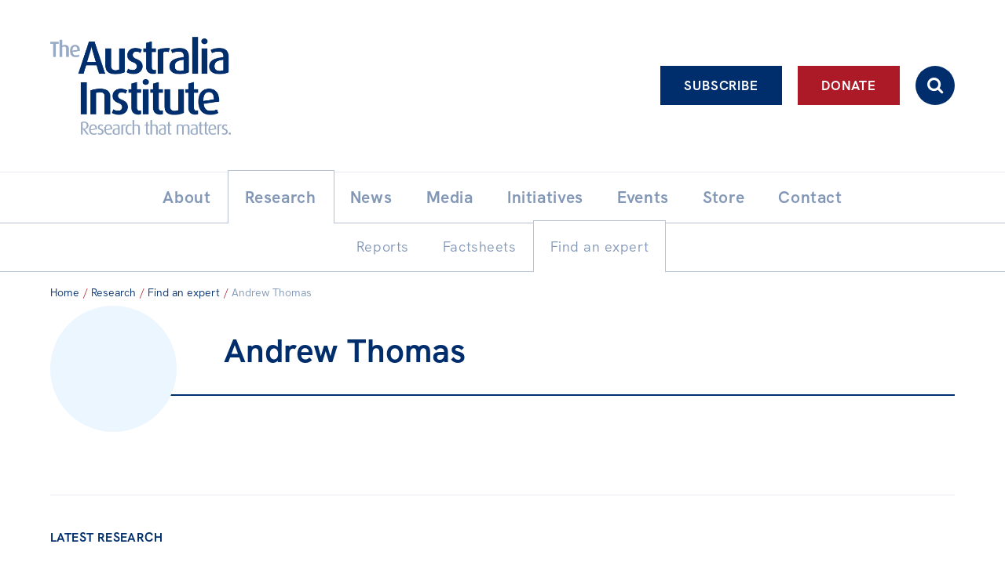

--- FILE ---
content_type: text/html; charset=UTF-8
request_url: https://australiainstitute.org.au/expert/andrew-thomas/
body_size: 14331
content:

<!doctype html>
<html lang="en-US">
<head>
    <!-- Google Tag Manager -->
    <script>(function(w,d,s,l,i){w[l]=w[l]||[];w[l].push({'gtm.start':new Date().getTime(),event:'gtm.js'});var f=d.getElementsByTagName(s)[0],j=d.createElement(s),dl=l!='dataLayer'?'&l='+l:'';j.async=true;j.src='https://www.googletagmanager.com/gtm.js?id='+i+dl;f.parentNode.insertBefore(j,f);})(window,document,'script','dataLayer','GTM-KTFDGDH5');</script>
    <!-- End Google Tag Manager -->
	<meta charset="UTF-8">
	<meta name="viewport" content="width=device-width, initial-scale=1.0">
	<link rel="profile" href="http://gmpg.org/xfn/11">
	<link rel="pingback" href="https://australiainstitute.org.au/xmlrpc.php">

    
	<meta name='robots' content='index, follow, max-image-preview:large, max-snippet:-1, max-video-preview:-1' />
	<style>img:is([sizes="auto" i], [sizes^="auto," i]) { contain-intrinsic-size: 3000px 1500px }</style>
	
	<!-- This site is optimized with the Yoast SEO Premium plugin v26.8 (Yoast SEO v26.8) - https://yoast.com/product/yoast-seo-premium-wordpress/ -->
	<title>Andrew Thomas - The Australia Institute</title>
	<link rel="canonical" href="https://australiainstitute.org.au/expert/andrew-thomas/" />
	<meta property="og:locale" content="en_US" />
	<meta property="og:type" content="article" />
	<meta property="og:title" content="Andrew Thomas" />
	<meta property="og:url" content="https://australiainstitute.org.au/expert/andrew-thomas/" />
	<meta property="og:site_name" content="The Australia Institute" />
	<meta property="og:image" content="https://australiainstitute.org.au/wp-content/uploads/2021/11/TAI-logo-socials-2021.jpg" />
	<meta property="og:image:width" content="1080" />
	<meta property="og:image:height" content="1080" />
	<meta property="og:image:type" content="image/jpeg" />
	<script type="application/ld+json" class="yoast-schema-graph">{"@context":"https://schema.org","@graph":[{"@type":"CollectionPage","@id":"https://australiainstitute.org.au/expert/andrew-thomas/","url":"https://australiainstitute.org.au/expert/andrew-thomas/","name":"Andrew Thomas - The Australia Institute","isPartOf":{"@id":"https://australiainstitute.org.au/#website"},"breadcrumb":{"@id":"https://australiainstitute.org.au/expert/andrew-thomas/#breadcrumb"},"inLanguage":"en-US"},{"@type":"BreadcrumbList","@id":"https://australiainstitute.org.au/expert/andrew-thomas/#breadcrumb","itemListElement":[{"@type":"ListItem","position":1,"name":"Home","item":"https://australiainstitute.org.au/"},{"@type":"ListItem","position":2,"name":"Andrew Thomas"}]},{"@type":"WebSite","@id":"https://australiainstitute.org.au/#website","url":"https://australiainstitute.org.au/","name":"The Australia Institute","description":"Research That Matters","publisher":{"@id":"https://australiainstitute.org.au/#organization"},"potentialAction":[{"@type":"SearchAction","target":{"@type":"EntryPoint","urlTemplate":"https://australiainstitute.org.au/?s={search_term_string}"},"query-input":{"@type":"PropertyValueSpecification","valueRequired":true,"valueName":"search_term_string"}}],"inLanguage":"en-US"},{"@type":"Organization","@id":"https://australiainstitute.org.au/#organization","name":"The Australia Institute","url":"https://australiainstitute.org.au/","logo":{"@type":"ImageObject","inLanguage":"en-US","@id":"https://australiainstitute.org.au/#/schema/logo/image/","url":"https://australiainstitute.org.au/wp-content/uploads/2020/12/logo.png","contentUrl":"https://australiainstitute.org.au/wp-content/uploads/2020/12/logo.png","width":800,"height":443,"caption":"The Australia Institute"},"image":{"@id":"https://australiainstitute.org.au/#/schema/logo/image/"},"sameAs":["https://www.facebook.com/TheAustraliaInstitute/","https://x.com/theausinstitute","https://www.instagram.com/theausinstitute/","https://www.youtube.com/channel/UCKOfG5nxZCffjOqOzaTFTcA"]}]}</script>
	<!-- / Yoast SEO Premium plugin. -->


<meta http-equiv="x-dns-prefetch-control" content="on">
<link href="https://app.ecwid.com" rel="preconnect" crossorigin />
<link href="https://ecomm.events" rel="preconnect" crossorigin />
<link href="https://d1q3axnfhmyveb.cloudfront.net" rel="preconnect" crossorigin />
<link href="https://dqzrr9k4bjpzk.cloudfront.net" rel="preconnect" crossorigin />
<link href="https://d1oxsl77a1kjht.cloudfront.net" rel="preconnect" crossorigin>
<link rel="prefetch" href="https://app.ecwid.com/script.js?108053283&data_platform=wporg&lang=en" as="script"/>
<link rel="prerender" href="https://australiainstitute.org.au/store/"/>
<link rel='dns-prefetch' href='//fonts.googleapis.com' />
		<!-- This site uses the Google Analytics by ExactMetrics plugin v8.11.0 - Using Analytics tracking - https://www.exactmetrics.com/ -->
							<script src="//www.googletagmanager.com/gtag/js?id=G-X6ZQF6YY4Q"  data-cfasync="false" data-wpfc-render="false" type="text/javascript" async></script>
			<script data-cfasync="false" data-wpfc-render="false" type="text/javascript">
				var em_version = '8.11.0';
				var em_track_user = true;
				var em_no_track_reason = '';
								var ExactMetricsDefaultLocations = {"page_location":"https:\/\/australiainstitute.org.au\/expert\/andrew-thomas\/"};
								ExactMetricsDefaultLocations.page_location = window.location.href;
								if ( typeof ExactMetricsPrivacyGuardFilter === 'function' ) {
					var ExactMetricsLocations = (typeof ExactMetricsExcludeQuery === 'object') ? ExactMetricsPrivacyGuardFilter( ExactMetricsExcludeQuery ) : ExactMetricsPrivacyGuardFilter( ExactMetricsDefaultLocations );
				} else {
					var ExactMetricsLocations = (typeof ExactMetricsExcludeQuery === 'object') ? ExactMetricsExcludeQuery : ExactMetricsDefaultLocations;
				}

								var disableStrs = [
										'ga-disable-G-X6ZQF6YY4Q',
									];

				/* Function to detect opted out users */
				function __gtagTrackerIsOptedOut() {
					for (var index = 0; index < disableStrs.length; index++) {
						if (document.cookie.indexOf(disableStrs[index] + '=true') > -1) {
							return true;
						}
					}

					return false;
				}

				/* Disable tracking if the opt-out cookie exists. */
				if (__gtagTrackerIsOptedOut()) {
					for (var index = 0; index < disableStrs.length; index++) {
						window[disableStrs[index]] = true;
					}
				}

				/* Opt-out function */
				function __gtagTrackerOptout() {
					for (var index = 0; index < disableStrs.length; index++) {
						document.cookie = disableStrs[index] + '=true; expires=Thu, 31 Dec 2099 23:59:59 UTC; path=/';
						window[disableStrs[index]] = true;
					}
				}

				if ('undefined' === typeof gaOptout) {
					function gaOptout() {
						__gtagTrackerOptout();
					}
				}
								window.dataLayer = window.dataLayer || [];

				window.ExactMetricsDualTracker = {
					helpers: {},
					trackers: {},
				};
				if (em_track_user) {
					function __gtagDataLayer() {
						dataLayer.push(arguments);
					}

					function __gtagTracker(type, name, parameters) {
						if (!parameters) {
							parameters = {};
						}

						if (parameters.send_to) {
							__gtagDataLayer.apply(null, arguments);
							return;
						}

						if (type === 'event') {
														parameters.send_to = exactmetrics_frontend.v4_id;
							var hookName = name;
							if (typeof parameters['event_category'] !== 'undefined') {
								hookName = parameters['event_category'] + ':' + name;
							}

							if (typeof ExactMetricsDualTracker.trackers[hookName] !== 'undefined') {
								ExactMetricsDualTracker.trackers[hookName](parameters);
							} else {
								__gtagDataLayer('event', name, parameters);
							}
							
						} else {
							__gtagDataLayer.apply(null, arguments);
						}
					}

					__gtagTracker('js', new Date());
					__gtagTracker('set', {
						'developer_id.dNDMyYj': true,
											});
					if ( ExactMetricsLocations.page_location ) {
						__gtagTracker('set', ExactMetricsLocations);
					}
										__gtagTracker('config', 'G-X6ZQF6YY4Q', {"forceSSL":"true","link_attribution":"true"} );
										window.gtag = __gtagTracker;										(function () {
						/* https://developers.google.com/analytics/devguides/collection/analyticsjs/ */
						/* ga and __gaTracker compatibility shim. */
						var noopfn = function () {
							return null;
						};
						var newtracker = function () {
							return new Tracker();
						};
						var Tracker = function () {
							return null;
						};
						var p = Tracker.prototype;
						p.get = noopfn;
						p.set = noopfn;
						p.send = function () {
							var args = Array.prototype.slice.call(arguments);
							args.unshift('send');
							__gaTracker.apply(null, args);
						};
						var __gaTracker = function () {
							var len = arguments.length;
							if (len === 0) {
								return;
							}
							var f = arguments[len - 1];
							if (typeof f !== 'object' || f === null || typeof f.hitCallback !== 'function') {
								if ('send' === arguments[0]) {
									var hitConverted, hitObject = false, action;
									if ('event' === arguments[1]) {
										if ('undefined' !== typeof arguments[3]) {
											hitObject = {
												'eventAction': arguments[3],
												'eventCategory': arguments[2],
												'eventLabel': arguments[4],
												'value': arguments[5] ? arguments[5] : 1,
											}
										}
									}
									if ('pageview' === arguments[1]) {
										if ('undefined' !== typeof arguments[2]) {
											hitObject = {
												'eventAction': 'page_view',
												'page_path': arguments[2],
											}
										}
									}
									if (typeof arguments[2] === 'object') {
										hitObject = arguments[2];
									}
									if (typeof arguments[5] === 'object') {
										Object.assign(hitObject, arguments[5]);
									}
									if ('undefined' !== typeof arguments[1].hitType) {
										hitObject = arguments[1];
										if ('pageview' === hitObject.hitType) {
											hitObject.eventAction = 'page_view';
										}
									}
									if (hitObject) {
										action = 'timing' === arguments[1].hitType ? 'timing_complete' : hitObject.eventAction;
										hitConverted = mapArgs(hitObject);
										__gtagTracker('event', action, hitConverted);
									}
								}
								return;
							}

							function mapArgs(args) {
								var arg, hit = {};
								var gaMap = {
									'eventCategory': 'event_category',
									'eventAction': 'event_action',
									'eventLabel': 'event_label',
									'eventValue': 'event_value',
									'nonInteraction': 'non_interaction',
									'timingCategory': 'event_category',
									'timingVar': 'name',
									'timingValue': 'value',
									'timingLabel': 'event_label',
									'page': 'page_path',
									'location': 'page_location',
									'title': 'page_title',
									'referrer' : 'page_referrer',
								};
								for (arg in args) {
																		if (!(!args.hasOwnProperty(arg) || !gaMap.hasOwnProperty(arg))) {
										hit[gaMap[arg]] = args[arg];
									} else {
										hit[arg] = args[arg];
									}
								}
								return hit;
							}

							try {
								f.hitCallback();
							} catch (ex) {
							}
						};
						__gaTracker.create = newtracker;
						__gaTracker.getByName = newtracker;
						__gaTracker.getAll = function () {
							return [];
						};
						__gaTracker.remove = noopfn;
						__gaTracker.loaded = true;
						window['__gaTracker'] = __gaTracker;
					})();
									} else {
										console.log("");
					(function () {
						function __gtagTracker() {
							return null;
						}

						window['__gtagTracker'] = __gtagTracker;
						window['gtag'] = __gtagTracker;
					})();
									}
			</script>
							<!-- / Google Analytics by ExactMetrics -->
		<script type="text/javascript">
/* <![CDATA[ */
window._wpemojiSettings = {"baseUrl":"https:\/\/s.w.org\/images\/core\/emoji\/16.0.1\/72x72\/","ext":".png","svgUrl":"https:\/\/s.w.org\/images\/core\/emoji\/16.0.1\/svg\/","svgExt":".svg","source":{"concatemoji":"https:\/\/australiainstitute.org.au\/wp-includes\/js\/wp-emoji-release.min.js?ver=6.8.3"}};
/*! This file is auto-generated */
!function(s,n){var o,i,e;function c(e){try{var t={supportTests:e,timestamp:(new Date).valueOf()};sessionStorage.setItem(o,JSON.stringify(t))}catch(e){}}function p(e,t,n){e.clearRect(0,0,e.canvas.width,e.canvas.height),e.fillText(t,0,0);var t=new Uint32Array(e.getImageData(0,0,e.canvas.width,e.canvas.height).data),a=(e.clearRect(0,0,e.canvas.width,e.canvas.height),e.fillText(n,0,0),new Uint32Array(e.getImageData(0,0,e.canvas.width,e.canvas.height).data));return t.every(function(e,t){return e===a[t]})}function u(e,t){e.clearRect(0,0,e.canvas.width,e.canvas.height),e.fillText(t,0,0);for(var n=e.getImageData(16,16,1,1),a=0;a<n.data.length;a++)if(0!==n.data[a])return!1;return!0}function f(e,t,n,a){switch(t){case"flag":return n(e,"\ud83c\udff3\ufe0f\u200d\u26a7\ufe0f","\ud83c\udff3\ufe0f\u200b\u26a7\ufe0f")?!1:!n(e,"\ud83c\udde8\ud83c\uddf6","\ud83c\udde8\u200b\ud83c\uddf6")&&!n(e,"\ud83c\udff4\udb40\udc67\udb40\udc62\udb40\udc65\udb40\udc6e\udb40\udc67\udb40\udc7f","\ud83c\udff4\u200b\udb40\udc67\u200b\udb40\udc62\u200b\udb40\udc65\u200b\udb40\udc6e\u200b\udb40\udc67\u200b\udb40\udc7f");case"emoji":return!a(e,"\ud83e\udedf")}return!1}function g(e,t,n,a){var r="undefined"!=typeof WorkerGlobalScope&&self instanceof WorkerGlobalScope?new OffscreenCanvas(300,150):s.createElement("canvas"),o=r.getContext("2d",{willReadFrequently:!0}),i=(o.textBaseline="top",o.font="600 32px Arial",{});return e.forEach(function(e){i[e]=t(o,e,n,a)}),i}function t(e){var t=s.createElement("script");t.src=e,t.defer=!0,s.head.appendChild(t)}"undefined"!=typeof Promise&&(o="wpEmojiSettingsSupports",i=["flag","emoji"],n.supports={everything:!0,everythingExceptFlag:!0},e=new Promise(function(e){s.addEventListener("DOMContentLoaded",e,{once:!0})}),new Promise(function(t){var n=function(){try{var e=JSON.parse(sessionStorage.getItem(o));if("object"==typeof e&&"number"==typeof e.timestamp&&(new Date).valueOf()<e.timestamp+604800&&"object"==typeof e.supportTests)return e.supportTests}catch(e){}return null}();if(!n){if("undefined"!=typeof Worker&&"undefined"!=typeof OffscreenCanvas&&"undefined"!=typeof URL&&URL.createObjectURL&&"undefined"!=typeof Blob)try{var e="postMessage("+g.toString()+"("+[JSON.stringify(i),f.toString(),p.toString(),u.toString()].join(",")+"));",a=new Blob([e],{type:"text/javascript"}),r=new Worker(URL.createObjectURL(a),{name:"wpTestEmojiSupports"});return void(r.onmessage=function(e){c(n=e.data),r.terminate(),t(n)})}catch(e){}c(n=g(i,f,p,u))}t(n)}).then(function(e){for(var t in e)n.supports[t]=e[t],n.supports.everything=n.supports.everything&&n.supports[t],"flag"!==t&&(n.supports.everythingExceptFlag=n.supports.everythingExceptFlag&&n.supports[t]);n.supports.everythingExceptFlag=n.supports.everythingExceptFlag&&!n.supports.flag,n.DOMReady=!1,n.readyCallback=function(){n.DOMReady=!0}}).then(function(){return e}).then(function(){var e;n.supports.everything||(n.readyCallback(),(e=n.source||{}).concatemoji?t(e.concatemoji):e.wpemoji&&e.twemoji&&(t(e.twemoji),t(e.wpemoji)))}))}((window,document),window._wpemojiSettings);
/* ]]> */
</script>
<style id='wp-emoji-styles-inline-css' type='text/css'>

	img.wp-smiley, img.emoji {
		display: inline !important;
		border: none !important;
		box-shadow: none !important;
		height: 1em !important;
		width: 1em !important;
		margin: 0 0.07em !important;
		vertical-align: -0.1em !important;
		background: none !important;
		padding: 0 !important;
	}
</style>
<link rel='stylesheet' id='photoswipe-lib-css' href='https://australiainstitute.org.au/wp-content/plugins/skink-photo-swipe/lib/photoswipe.css?ver=4.2.1.0' type='text/css' media='all' />
<link rel='stylesheet' id='photoswipe-default-skin-css' href='https://australiainstitute.org.au/wp-content/plugins/skink-photo-swipe/lib/default-skin/default-skin.css?ver=4.2.1.0' type='text/css' media='all' />
<link rel='stylesheet' id='ecwid-css-css' href='https://australiainstitute.org.au/wp-content/plugins/ecwid-shopping-cart/css/frontend.css?ver=7.0.5' type='text/css' media='all' />
<link rel='stylesheet' id='podcast-frontend-style-css' href='https://australiainstitute.org.au/wp-content/plugins/podcast-category-extension/css/frontend.css?ver=1.0' type='text/css' media='all' />
<link rel='stylesheet' id='theme-google-fonts-css' href='//fonts.googleapis.com/css2?family=Lora:ital,wght@0,400;0,500;0,600;0,700;1,400;1,500;1,600;1,700&#038;display=swap' type='text/css' media='all' />
<link rel='stylesheet' id='theme-style-css' href='https://australiainstitute.org.au/wp-content/themes/tai-theme/style.css?ver=1768171811' type='text/css' media='all' />
    <script type="text/javascript">document.documentElement.className+=" js";</script>
	<script type="text/javascript" src="https://australiainstitute.org.au/wp-content/plugins/skink-events/js/lib/jstz.min.js?ver=1652420394" id="skink-events-script-timezone-js"></script>
<script type="text/javascript" src="https://australiainstitute.org.au/wp-includes/js/jquery/jquery.min.js?ver=3.7.1" id="jquery-core-js"></script>
<script type="text/javascript" src="https://australiainstitute.org.au/wp-includes/js/jquery/jquery-migrate.min.js?ver=3.4.1" id="jquery-migrate-js"></script>
<script type="text/javascript" src="https://australiainstitute.org.au/wp-content/plugins/exactmetrics-premium/assets/js/frontend-gtag.min.js?ver=8.11.0" id="exactmetrics-frontend-script-js" async="async" data-wp-strategy="async"></script>
<script data-cfasync="false" data-wpfc-render="false" type="text/javascript" id='exactmetrics-frontend-script-js-extra'>/* <![CDATA[ */
var exactmetrics_frontend = {"js_events_tracking":"true","download_extensions":"doc,pdf,ppt,zip,xls,docx,pptx,xlsx,wmf,mp3","inbound_paths":"[{\"path\":\"\\\/go\\\/\",\"label\":\"affiliate\"},{\"path\":\"\\\/recommend\\\/\",\"label\":\"affiliate\"}]","home_url":"https:\/\/australiainstitute.org.au","hash_tracking":"false","v4_id":"G-X6ZQF6YY4Q"};/* ]]> */
</script>
<script type="text/javascript" src="https://australiainstitute.org.au/wp-content/plugins/skink-photo-swipe/lib/photoswipe.min.js?ver=4.2.1.0" id="photoswipe-lib-js"></script>
<script type="text/javascript" src="https://australiainstitute.org.au/wp-content/plugins/skink-photo-swipe/lib/photoswipe-ui-default.min.js?ver=4.2.1.0" id="photoswipe-ui-default-js"></script>
<script type="text/javascript" src="https://australiainstitute.org.au/wp-content/plugins/skink-photo-swipe/js/photoswipe.min.js?ver=4.2.1.0" id="photoswipe-js"></script>
<link rel="https://api.w.org/" href="https://australiainstitute.org.au/wp-json/" /><script data-cfasync="false" data-no-optimize="1" type="text/javascript">
window.ec = window.ec || Object()
window.ec.config = window.ec.config || Object();
window.ec.config.enable_canonical_urls = true;

</script>
        <!--noptimize-->
        <script data-cfasync="false" type="text/javascript">
            window.ec = window.ec || Object();
            window.ec.config = window.ec.config || Object();
            window.ec.config.store_main_page_url = 'https://australiainstitute.org.au/store/';
        </script>
        <!--/noptimize-->
        <link rel="shortcut icon" href="https://australiainstitute.org.au/wp-content/themes/tai-theme/favicon.ico" /><link rel="apple-touch-icon-precomposed" href="https://australiainstitute.org.au/wp-content/themes/tai-theme/apple-touch-icon-precomposed.png">
<link rel="shortcut icon" type="image/x-icon" href="https://australiainstitute.org.au/wp-content/themes/tai-theme/favicon.ico" />
<style>#wpadminbar #wp-admin-bar-site-name>.ab-item:before { content: none !important;}li#wp-admin-bar-site-name a { background: url( "https://australiainstitute.org.au/wp-content/themes/tai-theme/favicon.ico" ) left center/20px no-repeat !important; padding-left: 21px !important; background-size: 20px !important; } li#wp-admin-bar-site-name { margin-left: 5px !important; } li#wp-admin-bar-site-name {} #wp-admin-bar-site-name div a { background: none !important; }
</style><script type="text/javascript">
    function setCookie(name,value,days){if(days){var date = new Date();date.setTime(date.getTime()+(days*24*60*60*1000));var expires = "; expires="+date.toGMTString();}else{var expires = "";}document.cookie = name+"="+value+expires+"; path=/";}
    function readCookie(name) {var nameEQ = name + "=";var ca = document.cookie.split(';');for(var i=0;i < ca.length;i++){var c = ca[i];while (c.charAt(0)==' ') {c = c.substring(1,c.length);}if(c.indexOf(nameEQ) == 0){return c.substring(nameEQ.length,c.length);}}return null;}
    var skinkClientTimezone = readCookie('skink-client-timezone');
    if(!skinkClientTimezone){var timezone = jstz.determine();setCookie('skink-client-timezone', timezone.name());}
</script>
	
    <!-- Meta Pixel Code -->
    <script>
        !function(f,b,e,v,n,t,s)
        {if(f.fbq)return;n=f.fbq=function(){n.callMethod ? n.callMethod.apply(n,arguments) : n.queue.push(arguments)};
            if(!f._fbq)f._fbq=n;n.push=n;n.loaded=!0;n.version='2.0';
            n.queue=[];t=b.createElement(e);t.async=!0;
            t.src=v;s=b.getElementsByTagName(e)[0];
            s.parentNode.insertBefore(t,s)}(window, document, 'script','https://connect.facebook.net/en_US/fbevents.js');
        fbq('init', '1479246232979143');
        fbq('track', 'PageView');
    </script>
    <noscript><img height="1" width="1" style="display:none" src="https://www.facebook.com/tr?id=1479246232979143&ev=PageView&noscript=1"/></noscript>
    <!-- End Meta Pixel Code -->
</head>

<body>
<!-- Google Tag Manager (noscript) -->
<noscript><iframe src="https://www.googletagmanager.com/ns.html?id=GTM-KTFDGDH5" height="0" width="0" style="display:none;visibility:hidden"></iframe></noscript>
<!-- End Google Tag Manager (noscript) -->
<div class="Site" id="summit">
    <header class="SiteHeader  SiteHeader-submenuOpen-1" role="banner">
        <input class="Toggle_checkbox Toggle_checkbox-menu" type="checkbox" id="primary-menu-toggle" tabindex="-1"/>
        <div class="Toggle_container Toggle_container-menu">
            <div class="SiteHeader_inner">
                <input class="Toggle_checkbox Toggle_checkbox-search js-searchbarToggle" type="checkbox" id="search-toggle" tabindex="-1"/>
                <div class="Toggle_container Toggle_container-search">
                    <form role="search" method="get" class="SearchFormHeader" action="https://australiainstitute.org.au/" autocomplete="off">
                        <label class="SearchFormHeader_label">
                            <span class="-hideVisually">Search:</span>
                            <input type="search" data-swplive="true" class="SearchFormHeader_input js-searchbarInput" placeholder="Enter your keywords here…" value="" name="s" title="Enter your keywords here…">
                        </label>
                        <button type="submit" class="SearchFormHeader_submit"><i class="i i-search"></i></button>
                    </form>
                </div>

                <div class="SiteHeader_brandingActions">
                    <div class="SiteHeader_brandingWrap">
                        <a tabindex="1" class="SiteHeader_branding -ir" href="https://australiainstitute.org.au/" title="The Australia Institute" rel="home">
                            <h1 class="SiteHeader_title">The Australia Institute</h1>
                        </a>

                        <a class="SiteHeader_Cart btn btn-icon btn-primary" href="/store/"><i class="i i-cart"></i></a>
                        <label class="Toggle_lbl Toggle_lbl-menu SiteHeader_ToggleLbl btn btn-icon btn-menu-" for="primary-menu-toggle" title="Toggle menu" onclick><i class="i i-menu i-xlarge-"></i></label>
                    </div>

                    <div class="SiteHeader_actionBtns">
                        <div class="SiteHeader_actionBtnsInner">
                            <a class="SiteHeader_actionBtn btn btn-ghost btn-white ga-btn-subscribe-header" href="https://nb.australiainstitute.org.au/subscribe">Subscribe</a><a class="SiteHeader_actionBtn btn btn-white ga-btn-donate-header" href="https://nb.australiainstitute.org.au/">Donate</a><label for="search-toggle" class="SiteHeader_actionBtn SiteHeader_actionBtn-search Toggle_lbl Toggle_lbl-search btn btn-icon" onclick><i class="i i-search"></i></label>
                        </div>
                    </div>
                </div>

                <div id="liveBlogBanner"></div>

                <nav class="SiteHeader_navPrimary" role="navigation">
                    <a class="-hideVisually" href="#SiteMain">Skip to content</a>
                    <ul id="menu-primary" class="MenuPrimary -cf"><li id="menu-item-31" class="has-submenu menu-item menu-item-type-post_type menu-item-object-page menu-item-has-children has-item-all has-submenu menu-item-31"><a href="https://australiainstitute.org.au/about/"><span class="MenuPrimary_itemText">About</span></a><ul class="sub-menu"><li id="menu-item-16140" class="menu-item menu-item-type-post_type menu-item-object-page item-all menu-item-16140"><a href="https://australiainstitute.org.au/about/"><span class="MenuPrimary_itemText">About</span></a></li><li id="menu-item-21750" class="menu-item menu-item-type-post_type menu-item-object-page menu-item-21750"><a href="https://australiainstitute.org.au/about/structure/"><span class="MenuPrimary_itemText">Organisational structure</span></a></li><li id="menu-item-69" class="has-submenu menu-item menu-item-type-post_type menu-item-object-page menu-item-has-children has-submenu menu-item-69"><a href="https://australiainstitute.org.au/about/governance/"><span class="MenuPrimary_itemText">Governance</span></a><ul class="sub-menu"><li id="menu-item-15814" class="menu-item menu-item-type-post_type menu-item-object-page menu-item-15814"><a href="https://australiainstitute.org.au/about/governance/annual-reports/"><span class="MenuPrimary_itemText">Annual Reports</span></a></li></ul></li><li id="menu-item-70" class="menu-item menu-item-type-post_type menu-item-object-page menu-item-70"><a href="https://australiainstitute.org.au/about/people/"><span class="MenuPrimary_itemText">People</span></a></li><li id="menu-item-71" class="menu-item menu-item-type-post_type menu-item-object-page menu-item-71"><a href="https://australiainstitute.org.au/about/patrons/"><span class="MenuPrimary_itemText">Patrons</span></a></li><li id="menu-item-16126" class="menu-item menu-item-type-post_type menu-item-object-page menu-item-16126"><a href="https://australiainstitute.org.au/about/consider-leaving-a-bequest-to-the-australia-institute/"><span class="MenuPrimary_itemText">Bequests</span></a></li><li id="menu-item-33" class="menu-item menu-item-type-post_type menu-item-object-page menu-item-33"><a href="https://australiainstitute.org.au/about/jobs/"><span class="MenuPrimary_itemText">Jobs</span></a></li></ul></li><li id="menu-item-37" class="has-submenu menu-item menu-item-type-post_type menu-item-object-page menu-item-has-children current-menu-ancestor has-item-all has-submenu menu-item-37"><a href="https://australiainstitute.org.au/research/"><span class="MenuPrimary_itemText">Research</span></a><ul class="sub-menu"><li id="menu-item-16141" class="menu-item menu-item-type-post_type menu-item-object-page item-all menu-item-16141"><a href="https://australiainstitute.org.au/research/"><span class="MenuPrimary_itemText">Reports</span></a></li><li id="menu-item-26153" class="menu-item menu-item-type-post_type menu-item-object-page menu-item-26153"><a href="https://australiainstitute.org.au/research/factsheets/"><span class="MenuPrimary_itemText">Factsheets</span></a></li><li id="menu-item-39" class="menu-item menu-item-type-post_type menu-item-object-page current-menu-ancestor menu-item-39"><a href="https://australiainstitute.org.au/research/find-an-expert/"><span class="MenuPrimary_itemText">Find an expert</span></a></li></ul></li><li id="menu-item-30" class="has-submenu menu-item menu-item-type-post_type menu-item-object-page current_page_parent menu-item-has-children has-item-all has-submenu menu-item-30"><a href="https://australiainstitute.org.au/news/"><span class="MenuPrimary_itemText">News</span></a><ul class="sub-menu"><li id="menu-item-16139" class="menu-item menu-item-type-post_type menu-item-object-page current_page_parent item-all menu-item-16139"><a href="https://australiainstitute.org.au/news/"><span class="MenuPrimary_itemText">All</span></a></li><li id="menu-item-13402" class="menu-item menu-item-type-taxonomy menu-item-object-category menu-item-13402"><a href="https://australiainstitute.org.au/news/category/articles/"><span class="MenuPrimary_itemText">Articles</span></a></li><li id="menu-item-26611" class="menu-item menu-item-type-custom menu-item-object-custom menu-item-26611"><a href="https://live.australiainstitute.org.au/"><span class="MenuPrimary_itemText">Live Blog</span></a></li><li id="menu-item-43" class="menu-item menu-item-type-taxonomy menu-item-object-category menu-item-43"><a href="https://australiainstitute.org.au/news/category/opinions/"><span class="MenuPrimary_itemText">Opinions</span></a></li><li id="menu-item-18336" class="menu-item menu-item-type-taxonomy menu-item-object-category menu-item-18336"><a href="https://australiainstitute.org.au/news/category/off-the-charts/"><span class="MenuPrimary_itemText">Off the Charts</span></a></li><li id="menu-item-20896" class="menu-item menu-item-type-taxonomy menu-item-object-category menu-item-20896"><a href="https://australiainstitute.org.au/news/category/horacek-cartoon/"><span class="MenuPrimary_itemText">Cartoon</span></a></li><li id="menu-item-44" class="menu-item menu-item-type-taxonomy menu-item-object-category menu-item-44"><a href="https://australiainstitute.org.au/news/category/podcasts/"><span class="MenuPrimary_itemText">Podcasts</span></a></li><li id="menu-item-20048" class="menu-item menu-item-type-taxonomy menu-item-object-category menu-item-20048"><a href="https://australiainstitute.org.au/news/category/newsletter/"><span class="MenuPrimary_itemText">Newsletter</span></a></li></ul></li><li id="menu-item-21727" class="menu-item menu-item-type-taxonomy menu-item-object-category menu-item-21727"><a href="https://australiainstitute.org.au/news/category/media-releases/"><span class="MenuPrimary_itemText">Media</span></a></li><li id="menu-item-15790" class="has-submenu menu-item menu-item-type-post_type menu-item-object-page menu-item-has-children has-item-all has-submenu menu-item-15790"><a href="https://australiainstitute.org.au/initiatives/"><span class="MenuPrimary_itemText">Initiatives</span></a><ul class="sub-menu"><li id="menu-item-16142" class="menu-item menu-item-type-post_type menu-item-object-page item-all menu-item-16142"><a href="https://australiainstitute.org.au/initiatives/"><span class="MenuPrimary_itemText">All</span></a></li><li id="menu-item-15794" class="menu-item menu-item-type-taxonomy menu-item-object-tai_tax_initiative_type menu-item-15794"><a href="https://australiainstitute.org.au/initiatives/type/projects/"><span class="MenuPrimary_itemText">Projects</span></a></li><li id="menu-item-15793" class="menu-item menu-item-type-taxonomy menu-item-object-tai_tax_initiative_type menu-item-15793"><a href="https://australiainstitute.org.au/initiatives/type/petitions/"><span class="MenuPrimary_itemText">Petitions</span></a></li></ul></li><li id="menu-item-15828" class="has-submenu menu-item menu-item-type-post_type menu-item-object-page menu-item-has-children has-item-all has-submenu menu-item-15828"><a href="https://australiainstitute.org.au/events/"><span class="MenuPrimary_itemText">Events</span></a><ul class="sub-menu"><li id="menu-item-16778" class="menu-item menu-item-type-post_type menu-item-object-page item-all menu-item-16778"><a href="https://australiainstitute.org.au/events/"><span class="MenuPrimary_itemText">All</span></a></li><li id="menu-item-16781" class="menu-item menu-item-type-taxonomy menu-item-object-skinkeventcategory menu-item-16781"><a href="https://australiainstitute.org.au/events/politics-in-the-pub/"><span class="MenuPrimary_itemText">Politics in the Pub</span></a></li><li id="menu-item-16780" class="menu-item menu-item-type-taxonomy menu-item-object-skinkeventcategory menu-item-16780"><a href="https://australiainstitute.org.au/events/webinars/"><span class="MenuPrimary_itemText">Webinars</span></a></li><li id="menu-item-21665" class="menu-item menu-item-type-taxonomy menu-item-object-skinkeventcategory menu-item-21665"><a href="https://australiainstitute.org.au/events/australias-biggest-book-club/"><span class="MenuPrimary_itemText">Book Club</span></a></li><li id="menu-item-16783" class="menu-item menu-item-type-post_type menu-item-object-page menu-item-16783"><a href="https://australiainstitute.org.au/events/past-events/"><span class="MenuPrimary_itemText">Past Events</span></a></li></ul></li><li id="menu-item-25373" class="has-submenu menu-item menu-item-type-post_type menu-item-object-page menu-item-has-children has-item-all has-submenu menu-item-25373"><a href="https://australiainstitute.org.au/store/"><span class="MenuPrimary_itemText">Store</span></a><ul class="sub-menu"><li id="menu-item-25375" class="menu-item menu-item-type-post_type menu-item-object-page item-all menu-item-25375"><a href="https://australiainstitute.org.au/store/"><span class="MenuPrimary_itemText">Products</span></a></li><li id="menu-item-25374" class="menu-item menu-item-type-post_type menu-item-object-page menu-item-25374"><a href="https://australiainstitute.org.au/store/australia-institute-press/"><span class="MenuPrimary_itemText">Australia Institute Press</span></a></li></ul></li><li id="menu-item-16183" class="menu-item menu-item-type-custom menu-item-object-custom menu-item-16183"><a href="https://nb.australiainstitute.org.au/contact"><span class="MenuPrimary_itemText">Contact</span></a></li></ul>                </nav>
            </div>
        </div>
    </header>

    <div id="liveBlogBannerMobile"></div>

    <main class="SiteMain" id="SiteMain" role="main"><article class="Entry">
    <header>
    <div class="-wrapL Entry_breadcrumbs">
        <nav class="Breadcrumbs">
    <a href="https://australiainstitute.org.au/" title="Go back to Homepage" class="breadcrumb">Home</a> <span class="breadcrumb breadcrumb-divider">/</span> <a href="https://australiainstitute.org.au/research/" title="Go back to Research" class="breadcrumb">Research</a> <span class="breadcrumb breadcrumb-divider">/</span> <a href="https://australiainstitute.org.au/research/find-an-expert/" title="Go back to Find an expert" class="breadcrumb">Find an expert</a> <span class="breadcrumb breadcrumb-divider">/</span> <span class="breadcrumb">Andrew Thomas</span></nav>    </div>

    <div class="Entry_header EntryHeader EntryHeader-profile">
        <div class="EntryHeader_body">
                        <div class="EntryHeader_plain -borderBottomDarkestThick">
                <div class="g g-table g-gutted -overflowVisible">
                    <div class="EntryHeader_locationWrap c c-3-2_11 -alignBottom">
                                                <div class="EntryHeader_avatar EntryHeader_avatar-default">
                            <img class="avatar" src="https://australiainstitute.org.au/wp-content/themes/tai-theme/img/default-tai_tax_expert.jpg">                        </div>

                                            </div><div class="c c-3-9_11 -alignMiddle">
                                                                        
                        <h1 class="title title-large -posRelative">
                            Andrew Thomas                                                    </h1>

                                                                    </div>                </div>
            </div>
        </div>
    </div>
</header>
    <div class="Entry_main EntryMain -wrapL -spaceTop25pr -spaceBottom25pr">
        <div class="-wrap">
            <div class="g g-gutted g-spaced10">
                <div class="c c-3-5_11 px-3-2_11">
                    <div>
                                                
                                                
                                                
                                                                                                                    </div>
                </div>            </div>
        </div>

                            <section class="-spaceTop25r -borderTopLighter -spaceTop15pr">
        <h1 class="sectionTitle -wrap -spaceBottom15r"><a href="https://australiainstitute.org.au/research/?expert=andrew-thomas">Latest Research</a></h1>

        <div class="Gallery Gallery-boxes Gallery-boxes-5cols Gallery-boxes-row">
                <div class="Gallery_item Gallery_item-col1">
                        <article class="Item Item-report -corner">
    <header>
                
                            <div class="Item_category">
                <a href="https://australiainstitute.org.au/research/topic/aboriginal-torres-strait-islander-people/" class="category">Aboriginal &amp; Torres Strait Islander People</a><span class="category category-blue">, </span><a href="https://australiainstitute.org.au/research/topic/education-training/" class="category">Education &amp; Training</a><span class="category category-blue">, </span><a href="https://australiainstitute.org.au/research/topic/gender-at-work/" class="category">Gender at Work</a><span class="category category-blue">, </span><a href="https://australiainstitute.org.au/research/topic/health/" class="category">Health</a><span class="category category-blue">, </span><a href="https://australiainstitute.org.au/research/topic/inequality/" class="category">Inequality</a><span class="category category-blue">, </span><a href="https://australiainstitute.org.au/research/topic/population-migration/" class="category">Population &amp; Migration</a>            </div>
        
        <h1 class="title"><a href="https://australiainstitute.org.au/report/equality-speaks/" rel="bookmark">Equality Speaks</a></h1>

                
                <div class="Item_meta"><span class="meta"><time datetime="2009-07-02T11:00:00+10:00">July 2, 2009</time> <span class="metaDivider">by</span>&nbsp;<a href="https://australiainstitute.org.au/expert/jo-anne-schofield/">Jo-anne Schofield</a><span class="metaDivider">, </span><a href="https://australiainstitute.org.au/expert/julian-disney/">Julian Disney</a><span class="metaDivider">, </span><a href="https://australiainstitute.org.au/expert/gerard-thomas/">Gerard Thomas</a><span class="metaDivider">, </span><a href="https://australiainstitute.org.au/expert/melissa-coad/">Melissa Coad</a><span class="metaDivider">, </span><a href="https://australiainstitute.org.au/expert/lyndsay-connors/">Lyndsay Connors</a><span class="metaDivider">, </span><a href="https://australiainstitute.org.au/expert/shannon-okeeffe/">Shannon O'Keeffe</a><span class="metaDivider">, </span><a href="https://australiainstitute.org.au/expert/rod-pickette/">Rod Pickette</a><span class="metaDivider">, </span><a href="https://australiainstitute.org.au/expert/andrew-thomas/">Andrew Thomas</a><span class="metaDivider">, </span><a href="https://australiainstitute.org.au/expert/larissa-behrendt/">Larissa Behrendt</a><span class="metaDivider">, </span><a href="https://australiainstitute.org.au/expert/zoe-morrison/">Zoë Morrison</a><span class="metaDivider">, </span><a href="https://australiainstitute.org.au/expert/rae-cooper/">Rae Cooper</a><span class="metaDivider">, </span><a href="https://australiainstitute.org.au/expert/marian-baird/">Marian Baird</a><span class="metaDivider">, </span><a href="https://australiainstitute.org.au/expert/andrew-hollows/">Andrew Hollows</a><span class="metaDivider">, </span><a href="https://australiainstitute.org.au/expert/tony-keenan/">Tony Keenan</a><span class="metaDivider">, </span><a href="https://australiainstitute.org.au/expert/brigid-van-wanrooy/">Brigid van Wanrooy</a><span class="metaDivider">, </span><a href="https://australiainstitute.org.au/expert/frank-stilwell/">Frank Stilwell</a><span class="metaDivider">, </span><a href="https://australiainstitute.org.au/expert/david-primrose/">David Primrose</a><span class="metaDivider"> and&nbsp;</span><a href="https://australiainstitute.org.au/expert/dianne-hiles/">Dianne Hiles</a></span></div>
    </header>

    
                    <footer class="Item_tags">
            <ul class="Tags">
                <li class="Tags_tag"><a href="https://australiainstitute.org.au/about/structure/economics/" class="tag tag-red tag-round">Economics</a></li><li class="Tags_tag"><a href="https://australiainstitute.org.au/about/structure/law-society-culture/" class="tag tag-red tag-round">Law, Society &amp; Culture</a></li>                <li class="Tags_tag"><a href="https://australiainstitute.org.au/about/structure/catalyst-australia/" class="tag tag-grey">Catalyst Australia</a></li>                                            </ul>
        </footer>
    </article>                    </div>
    
    <div class='Gallery_item Gallery_item-placeholder'></div>
    <div class='Gallery_item Gallery_item-placeholder'></div>
    <div class='Gallery_item Gallery_item-placeholder'></div>
    <div class='Gallery_item Gallery_item-placeholder'></div>
    <div class='Gallery_item Gallery_item-placeholder'></div>
</div>
        <div class="-wrap -spaceTop15r -alignRight">
            <p>
                <a href="https://australiainstitute.org.au/research/?expert=andrew-thomas" class="Media Media-spaced -plainLink -inlineBlock">
                    <span class="Media_figure"><span class="icon icon-light"><i class="i i-arrRight"></i></span></span>
                    <span class="Media_body actionBtnText actionBtnText-light">Show all research</span>
                </a>
            </p>
        </div>
    </section>
        
                        
                                                    
            </div>
</article>
    </main>

        <footer class="SiteFooter" role="contentinfo">
        <div class="SiteFooter_signup">
            <div class="-wrap -spaceTop25pr -spaceBottom25pr">
                <div class="SiteFooter_signupInner">
                    <div class="SiteFooter_signupText"><div class="SiteFooter_signupTextInner">Support us in delivering high impact research for a better Australia</div></div>
                                            <div class="SiteFooter_signupBtn">
                            <a class="btn btn-white btn-ghost btn-thick ga-btn-subscribe-footer" href="https://nb.australiainstitute.org.au/subscribe">Subscribe</a>                        </div>
                                    </div>
            </div>
        </div>
        <div class="SiteFooter_footer">
            <div class="-wrapL -spaceTop25pr -spaceBottom25pr">
                <div class="SiteFooter_main">
                    <div class="SiteFooter_content">
                        <ul class="SiteFooter_socials IconGrp -inlineBlock -alignTop">
<li class="IconGrp_item"><a class="IconGrp_link btn btn-icon btn-icon-small btn-bg-bluesky" href="https://bsky.app/profile/australiainstitute.org.au" title="Follow us on Bluesky" target="_blank"><i class="i i-bluesky"></i></a></li>
<li class="IconGrp_item"><a class="IconGrp_link btn btn-icon btn-icon-small btn-bg-twitter" href="https://x.com/theausinstitute" title="Follow us on X" target="_blank"><i class="i i-twitter"></i></a></li>
<li class="IconGrp_item"><a class="IconGrp_link btn btn-icon btn-icon-small btn-bg-facebook" href="https://www.facebook.com/TheAustraliaInstitute/" title="Follow us on Facebook" target="_blank"><i class="i i-facebook"></i></a></li>
<li class="IconGrp_item"><a class="IconGrp_link btn btn-icon btn-icon-small btn-bg-instagram" href="https://www.instagram.com/theausinstitute/" title="Follow us on Instagram" target="_blank"><i class="i i-instagram"></i></a></li>
<li class="IconGrp_item"><a class="IconGrp_link btn btn-icon btn-icon-small btn-bg-youtube" href="https://www.youtube.com/channel/UCKOfG5nxZCffjOqOzaTFTcA" title="Follow us on YouTube" target="_blank"><i class="i i-youtube"></i></a></li>
<li class="IconGrp_item"><a class="IconGrp_link btn btn-icon btn-icon-small btn-bg-tiktok" href="https://www.tiktok.com/@theausinstitute" title="Follow us on TikTok" target="_blank"><i class="i i-tiktok"></i></a></li>
<li class="IconGrp_item"><a class="IconGrp_link btn btn-icon btn-icon-small btn-bg-linkedin" href="https://www.linkedin.com/company/the-australia-institute" title="Follow us on LinkedIn" target="_blank"><i class="i i-linkedin"></i></a></li>
<li class="IconGrp_item"><a class="IconGrp_link btn btn-icon btn-icon-small btn-bg-rss" href="/rss-feeds/" title="Follow us on RSS"><i class="i i-rss"></i></a></li>
<li class="IconGrp_item"><a class="IconGrp_link btn btn-icon btn-icon-small btn-bg-podcasts" href="/media/category/podcasts/" title="Follow us on Podcasts"><i class="i i-podcasts"></i></a></li>
<li class="IconGrp_item"><a class="IconGrp_link btn btn-icon btn-icon-small btn-bg-newsletters" href="https://nb.australiainstitute.org.au/subscribe" title="Follow us on Newsletters"><i class="i i-newsletters"></i></a></li></ul>
                                                    <nav class="SiteFooter_menu">
                                <h1 class="-hideVisually">Footer menu</h1>
                                <ul id="menu-footer" class="MenuH MenuH-left MenuH-blue MenuH-smaller"><li id="menu-item-12" class="MenuH_item menuHItem"><a rel="privacy-policy" href="https://australiainstitute.org.au/privacy/">Privacy Policy</a></li><li id="menu-item-13406" class="MenuH_item menuHItem"><a href="https://australiainstitute.org.au/sitemap/">Sitemap</a></li><li id="menu-item-17441" class="MenuH_item menuHItem"><a href="https://australiainstitute.org.au/rss-feeds/">RSS Feeds</a></li><li id="menu-item-25306" class="MenuH_item menuHItem"><a href="https://australiainstitute.org.au/store/">Store</a></li></ul>                            </nav>
                        						
                        <p>Authorised by Ebony Bennett, The Australia Institute, Level 1, 113 Canberra Avenue, Griffith ACT 2603.</p>                        <p>The Australia Institute recognises the ancestral connections and custodianship of Traditional Owners throughout Australia. We pay respect to Aboriginal and Torres Strait Islander cultures and to Elders past and present.</p>                    </div>

                                            <div class="SiteFooter_charityTick">
                            <a class="SiteFooter_charityTickLink -ir -hoverScale" href="https://www.acnc.gov.au/charity/charities/fd5078d6-2daf-e811-a963-000d3ad24077/profile" target="_blank">Registered Charity</a>
                        </div>
                                    </div>

                <div class="SiteFooter_colophon -spaceTop25r">
                    <div class="SiteFooter_colophonInner">
                        <div class="SiteFooter_copyright"><p>©1994–2026 The Australia Institute</p>
</div>                        <div class="SiteFooter_tagline">We change minds.</div>                    </div>
                </div>
            </div>
        </div>
    </footer>
</div>

<script type="speculationrules">
{"prefetch":[{"source":"document","where":{"and":[{"href_matches":"\/*"},{"not":{"href_matches":["\/wp-*.php","\/wp-admin\/*","\/wp-content\/uploads\/*","\/wp-content\/*","\/wp-content\/plugins\/*","\/wp-content\/themes\/tai-theme\/*","\/*\\?(.+)"]}},{"not":{"selector_matches":"a[rel~=\"nofollow\"]"}},{"not":{"selector_matches":".no-prefetch, .no-prefetch a"}}]},"eagerness":"conservative"}]}
</script>
<!-- YouTube Feeds JS -->
<script type="text/javascript">

</script>
<script type="text/javascript">
/* <![CDATA[ */
	var relevanssi_rt_regex = /(&|\?)_(rt|rt_nonce)=(\w+)/g
	var newUrl = window.location.search.replace(relevanssi_rt_regex, '')
	if (newUrl.substr(0, 1) == '&') {
		newUrl = '?' + newUrl.substr(1)
	}
	history.replaceState(null, null, window.location.pathname + newUrl + window.location.hash)
/* ]]> */
</script>
<div class="pswp" tabindex="-1" role="dialog" aria-hidden="true">
    <div class="pswp__bg"></div>
    <div class="pswp__scroll-wrap">
        <div class="pswp__container">
            <div class="pswp__item"></div>
            <div class="pswp__item"></div>
            <div class="pswp__item"></div>
        </div>
        <div class="pswp__ui pswp__ui--hidden">
            <div class="pswp__top-bar">
                <div class="pswp__counter"></div>
                <button class="pswp__button pswp__button--close" title="Close (Esc)"></button>
                <button class="pswp__button pswp__button--fs" title="Toggle fullscreen"></button>
                <button class="pswp__button pswp__button--zoom" title="Zoom in/out"></button>
                <div class="pswp__preloader">
                    <div class="pswp__preloader__icn">
                      <div class="pswp__preloader__cut">
                        <div class="pswp__preloader__donut"></div>
                      </div>
                    </div>
                </div>
            </div>
            <button class="pswp__button pswp__button--arrow--left" title="Previous (arrow left)">
            </button>
            <button class="pswp__button pswp__button--arrow--right" title="Next (arrow right)">
            </button>
            <div class="pswp__caption">
                <div class="pswp__caption__center"></div>
            </div>
        </div>
    </div>
</div><script type="text/javascript">
		/* ExactMetrics Scroll Tracking */
		if ( typeof(jQuery) !== 'undefined' ) {
		jQuery( document ).ready(function(){
		function exactmetrics_scroll_tracking_load() {
		if ( ( typeof(__gaTracker) !== 'undefined' && __gaTracker && __gaTracker.hasOwnProperty( "loaded" ) && __gaTracker.loaded == true ) || ( typeof(__gtagTracker) !== 'undefined' && __gtagTracker ) ) {
		(function(factory) {
		factory(jQuery);
		}(function($) {

		/* Scroll Depth */
		"use strict";
		var defaults = {
		percentage: true
		};

		var $window = $(window),
		cache = [],
		scrollEventBound = false,
		lastPixelDepth = 0;

		/*
		* Plugin
		*/

		$.scrollDepth = function(options) {

		var startTime = +new Date();

		options = $.extend({}, defaults, options);

		/*
		* Functions
		*/

		function sendEvent(action, label, scrollDistance, timing) {
		if ( 'undefined' === typeof ExactMetricsObject || 'undefined' === typeof ExactMetricsObject.sendEvent ) {
		return;
		}
			var paramName = action.toLowerCase();
	var fieldsArray = {
	send_to: 'G-X6ZQF6YY4Q',
	non_interaction: true
	};
	fieldsArray[paramName] = label;

	if (arguments.length > 3) {
	fieldsArray.scroll_timing = timing
	ExactMetricsObject.sendEvent('event', 'scroll_depth', fieldsArray);
	} else {
	ExactMetricsObject.sendEvent('event', 'scroll_depth', fieldsArray);
	}
			}

		function calculateMarks(docHeight) {
		return {
		'25%' : parseInt(docHeight * 0.25, 10),
		'50%' : parseInt(docHeight * 0.50, 10),
		'75%' : parseInt(docHeight * 0.75, 10),
		/* Cushion to trigger 100% event in iOS */
		'100%': docHeight - 5
		};
		}

		function checkMarks(marks, scrollDistance, timing) {
		/* Check each active mark */
		$.each(marks, function(key, val) {
		if ( $.inArray(key, cache) === -1 && scrollDistance >= val ) {
		sendEvent('Percentage', key, scrollDistance, timing);
		cache.push(key);
		}
		});
		}

		function rounded(scrollDistance) {
		/* Returns String */
		return (Math.floor(scrollDistance/250) * 250).toString();
		}

		function init() {
		bindScrollDepth();
		}

		/*
		* Public Methods
		*/

		/* Reset Scroll Depth with the originally initialized options */
		$.scrollDepth.reset = function() {
		cache = [];
		lastPixelDepth = 0;
		$window.off('scroll.scrollDepth');
		bindScrollDepth();
		};

		/* Add DOM elements to be tracked */
		$.scrollDepth.addElements = function(elems) {

		if (typeof elems == "undefined" || !$.isArray(elems)) {
		return;
		}

		$.merge(options.elements, elems);

		/* If scroll event has been unbound from window, rebind */
		if (!scrollEventBound) {
		bindScrollDepth();
		}

		};

		/* Remove DOM elements currently tracked */
		$.scrollDepth.removeElements = function(elems) {

		if (typeof elems == "undefined" || !$.isArray(elems)) {
		return;
		}

		$.each(elems, function(index, elem) {

		var inElementsArray = $.inArray(elem, options.elements);
		var inCacheArray = $.inArray(elem, cache);

		if (inElementsArray != -1) {
		options.elements.splice(inElementsArray, 1);
		}

		if (inCacheArray != -1) {
		cache.splice(inCacheArray, 1);
		}

		});

		};

		/*
		* Throttle function borrowed from:
		* Underscore.js 1.5.2
		* http://underscorejs.org
		* (c) 2009-2013 Jeremy Ashkenas, DocumentCloud and Investigative Reporters & Editors
		* Underscore may be freely distributed under the MIT license.
		*/

		function throttle(func, wait) {
		var context, args, result;
		var timeout = null;
		var previous = 0;
		var later = function() {
		previous = new Date;
		timeout = null;
		result = func.apply(context, args);
		};
		return function() {
		var now = new Date;
		if (!previous) previous = now;
		var remaining = wait - (now - previous);
		context = this;
		args = arguments;
		if (remaining <= 0) {
		clearTimeout(timeout);
		timeout = null;
		previous = now;
		result = func.apply(context, args);
		} else if (!timeout) {
		timeout = setTimeout(later, remaining);
		}
		return result;
		};
		}

		/*
		* Scroll Event
		*/

		function bindScrollDepth() {

		scrollEventBound = true;

		$window.on('scroll.scrollDepth', throttle(function() {
		/*
		* We calculate document and window height on each scroll event to
		* account for dynamic DOM changes.
		*/

		var docHeight = $(document).height(),
		winHeight = window.innerHeight ? window.innerHeight : $window.height(),
		scrollDistance = $window.scrollTop() + winHeight,

		/* Recalculate percentage marks */
		marks = calculateMarks(docHeight),

		/* Timing */
		timing = +new Date - startTime;

		checkMarks(marks, scrollDistance, timing);
		}, 500));

		}

		init();
		};

		/* UMD export */
		return $.scrollDepth;

		}));

		jQuery.scrollDepth();
		} else {
		setTimeout(exactmetrics_scroll_tracking_load, 200);
		}
		}
		exactmetrics_scroll_tracking_load();
		});
		}
		/* End ExactMetrics Scroll Tracking */
			/* ExactMetrics Conversion Event */
	jQuery(document).ready(function() {
		jQuery('a[data-mi-conversion-event]')
			.off('click.exactmetricsConversion')
			.on('click.exactmetricsConversion', function() {
				if ( typeof(__gtagTracker) !== 'undefined' && __gtagTracker ) {
					var $link = jQuery(this);
					var eventName = $link.attr('data-mi-event-name');
					if ( typeof eventName === 'undefined' || ! eventName ) {
						// Fallback to first word of the <a> tag, lowercase, strip html
						var text = $link.text().trim();
						text = text.replace(/(<([^>]+)>)/gi, '').toLowerCase();
						var firstWord = text.split(/\s+/)[0] || '';

						if ( firstWord ) {
							eventName = 'click-' + firstWord;
						} else {
							eventName = $link.parent().hasClass('wp-block-image') ? 'image-click' : 'button-click';
						}
					}
					__gtagTracker('event', 'mi-' + eventName);
				}
			});
	});
	/* End ExactMetrics Conversion Event */
	
</script><script type="text/javascript" src="https://australiainstitute.org.au/wp-content/plugins/tai-general/js/frontend.min.js?ver=1768171811" id="tai_general-script-frontend-js"></script>
<script type="text/javascript" id="ecwid-frontend-js-js-extra">
/* <![CDATA[ */
var ecwidParams = {"useJsApiToOpenStoreCategoriesPages":"","storeId":"108053283"};
/* ]]> */
</script>
<script type="text/javascript" src="https://australiainstitute.org.au/wp-content/plugins/ecwid-shopping-cart/js/frontend.js?ver=7.0.5" id="ecwid-frontend-js-js"></script>
<script type="text/javascript" src="https://australiainstitute.org.au/wp-content/themes/tai-theme/js/frontend.min.js?ver=1768171811" id="theme-frontend-js"></script>
<script type="text/javascript" id="claspo-script-js-after">
/* <![CDATA[ */
    !function (t, e, c, n) {
        var s = e.createElement(c);
        s.async = 1, s.src = 'https://scripts.claspo.io/scripts/' + n + '.js';
        var r = e.scripts[0];
        r.parentNode.insertBefore(s, r);
        var f = function () {
            f.c(arguments);
        };
        f.q = [];
        f.c = function () {
            f.q.push(arguments);
        };
        t['claspo'] = t['claspo'] || f;
    }(window, document, 'script', '95EDEBFC04944749987CE3DCDECEC303');
claspo('init');
/* ]]> */
</script>
	<script type="text/javascript">if (!(('ontouchstart' in window)||(navigator.MaxTouchPoints>0)||(navigator.msMaxTouchPoints>0))){document.documentElement.className+=" nt";}</script>
	<script>(function(){function c(){var b=a.contentDocument||a.contentWindow.document;if(b){var d=b.createElement('script');d.innerHTML="window.__CF$cv$params={r:'9c2abd73bc1a70f3',t:'MTc2OTIwNzQ3NC4wMDAwMDA='};var a=document.createElement('script');a.nonce='';a.src='/cdn-cgi/challenge-platform/scripts/jsd/main.js';document.getElementsByTagName('head')[0].appendChild(a);";b.getElementsByTagName('head')[0].appendChild(d)}}if(document.body){var a=document.createElement('iframe');a.height=1;a.width=1;a.style.position='absolute';a.style.top=0;a.style.left=0;a.style.border='none';a.style.visibility='hidden';document.body.appendChild(a);if('loading'!==document.readyState)c();else if(window.addEventListener)document.addEventListener('DOMContentLoaded',c);else{var e=document.onreadystatechange||function(){};document.onreadystatechange=function(b){e(b);'loading'!==document.readyState&&(document.onreadystatechange=e,c())}}}})();</script></body>
</html>

--- FILE ---
content_type: image/svg+xml
request_url: https://australiainstitute.org.au/wp-content/themes/tai-theme/img/bg-footer-bottom.svg
body_size: 23009
content:
<svg xmlns="http://www.w3.org/2000/svg" width="1800" height="835.81" viewBox="0 0 1800 835.81"><defs><style>.cls-1{fill:#f0f3f7;}.cls-2{fill:#f7f8fa;}</style></defs><g id="Layer_3" data-name="Layer 3"><path class="cls-1" d="M1796.3,569.21l-1.29-7.92c-3.38-20.72-5.11-54.63-3.86-75.56l.89-14.86c1.26-21.29-2.06-108.82-6.62-127.35-5-20.47-16.12-48.78-36.63-54.27-19.48-5.2-52.77-13.18-62.29-26.67-10-14.08-28.38-29.4-41.08-34.13l-20.81-13a11.54,11.54,0,0,1-1.77-1.64c-.59.11-1.11-.29-1.61-.81a2.33,2.33,0,0,1,.83-2.43c2.42-1.91.44-4.86-4.41-6.57s-9.64-3.91-10.65-4.88l-26.08-5.2c-2.42.39-8.87-1.83-14.33-4.91l-5.87-3.34c-5.46-3.08-12.23-8-15.06-10.83s-8.32-9.09-12.2-13.85l-.58-.71a134.15,134.15,0,0,1-9.63-13.19c-1.41-2.46-1.41-5.74,0-7.28s4.89-4.8,7.71-7.26a48.75,48.75,0,0,0,7.35-8c1.21-1.91,3.69-5.34,5.51-7.63s4.63-6,6.24-8.31a39,39,0,0,0,4.41-8.67c.81-2.49,2.46-6.86,3.68-9.73a78.21,78.21,0,0,1,6.24-11.08,145.32,145.32,0,0,0,8.74-15.9l2.36-5a107.42,107.42,0,0,1,8.37-14.86c2-2.66,5.16-6.72,7-9a70.91,70.91,0,0,0,5.87-9,85.57,85.57,0,0,1,8.09-11.47c3-3.62,6.49-8.15,7.71-10.06a34.65,34.65,0,0,0,2-3.88H1276.75c-5.66,19.38-11.48,42-10.25,53.15,2.2,20.1,30.12,36.08,55.83,52.71S1390.15,138,1390.15,138c5.93,2.18,15.47,6.11,21.2,8.71l1.94.89a159.74,159.74,0,0,0,21.57,7.67l7.08,1.83a86.14,86.14,0,0,0,22.54,2.19c6.26-.36,14.36-1,18-1.38s7.77.56,9.18,2.08.19,7.15-2.72,12.5l-2.64,4.84a74.65,74.65,0,0,1-13,16.65c-4.25,3.82-4.27,10.64-.06,15.13l34.64,37a11.12,11.12,0,0,0,15.74.56c4.44-4.18,5.93-10,3.3-12.83s-6.75-7.84-9.18-11.1-6.56-9-9.18-12.83-4.61-10.22-4.41-14.23a59.39,59.39,0,0,1,2.2-12.83c1-3,3-4.76,4.41-3.81s3.73,3.93,5.14,6.59,6.21,8.3,10.66,12.48,10.56,8.27,13.59,9a152.74,152.74,0,0,1,16.08,5.84l5.3,2.22c5.82,2.44,12.22,3.81,14.25,3s6.31-.9,9.55-.35,7.69-.19,9.92-1.73,5.36-1.83,7-.69l2.94.69,2.94.69a23.8,23.8,0,0,0,4.78,3.13c.69,2.5,21.94,11.67,27.28,13.93l2.74,1.5c12,4.49,30.65,15.76,40.2,29.31,10,14.14,34.6,30,54.88,35.48,19.24,5.14,38.74,24.95,43.46,44.18,5.2,21.12,4,37.23.92,39-6.69,3.9-5.42,17.69-.83,28.7,4.79,11.46,7.67,37.73,6.43,58.56l-.89,14.86c-1.26,21.16.49,55.42,3.9,76.36l1.29,7.92c3.36,20.62,1.87,52.5-3.32,71.05-5.32,19-6.85,47.08-3.42,62.55l6.12,27.62,4-.79-6.12-27.62c-3.32-15-1.8-42.26,3.38-60.77C1798.2,622.85,1799.73,590.27,1796.3,569.21Z"/><path class="cls-2" d="M1775.23,601.27,1556,451.41l-.86-.49a98.11,98.11,0,0,0-32.54-8.7l.8-27.26-40-1.58-10.28,4.93-16.3-31.72L1489,374.42a46,46,0,0,1,19.12-2l108.68,17.05,15.7,11.87c.27,1.15.07,4.21-1.62,7.69s-3.93,4.85-4.77,5l-6.18-3.32-5.62,10.48,6.34,3.41a11.8,11.8,0,0,0,9.3.69c4.65-1.49,9-5.62,11.63-11,3.9-8,4.44-18.24-2-22.43l-18-13.62-23.17-3.64,2.76-17.62,14,2.1-2.06,13.48,7.84,1.19,12.47-81.65c2.47.63,5,1.21,7.67,1.81,16.91,3.8,29.07,7.36,31.6,18.79a41.34,41.34,0,0,1-1.41,23.6l11.27,3.79a53.15,53.15,0,0,0,1.76-30c-4.36-19.69-24.46-24.2-40.61-27.83-2.93-.66-5.69-1.28-8.26-2a365.71,365.71,0,0,0-57.84-9.42l-31.06-2c-7.26-.47-47.76-10.9-56.6-14.27l-.1.26-21.4-36.77a5.78,5.78,0,0,0-.44-1.6,5.91,5.91,0,0,0-1.88-2.4L1438,165.82a5.93,5.93,0,0,0-3.67-2.77l-91.07-23.2a6,6,0,0,0-5.69,1.57l-17.52,17.67-51.63-34.78a67,67,0,0,0-10.23-5.45l.1-.44-8.8-36a43.22,43.22,0,0,1,.36-18.15L1268.25,0h-12.38l-17.43,61a55,55,0,0,0-.48,24.25l7.08,29a66.75,66.75,0,0,0-10.72-2.09l-91.3-9,1-11.84,47.1,5.26L1201.6,0h-12l-9.09,83.4-35.61-4,4-49.5-6.13-12.47L1187.63,0h-32.8l-17.32,6.75L1134.19,0h-13.26l14.8,30.1L1103.47,41,1085.6,0h-36.12L984.21,29.3c-.64-1.28-1.31-2.53-2-3.78L1039.07,0H1002.7l1.4,2.65-28,12.58A137.28,137.28,0,0,0,964.43,0h-27l-10.1,12.46A99.77,99.77,0,0,0,911,0H882.43a22.26,22.26,0,0,0,4.8,2.14,77.12,77.12,0,0,1,9.67,3.79l-11,13.61,2.75,2.24-.1.15,22.8,15.93.1-.15,1.87,1.52L924,26a94.61,94.61,0,0,1,14.55,20.9l-18,8.76.5,1-56.1-41.87,1.66.26L868.94,0h-6l-1.86,12-6.58-4.91-82.67,98.78,36.79,27.46L789,156.87a74.37,74.37,0,0,1-18.19-20.72c-6.49-11.18-28.46-21-42.42-20.25-.12-.43-.22-.87-.32-1.3,12.89-6.32,24.27-22.45,27.34-33.94a20.6,20.6,0,0,0,1.05-6.52V74C761.06,38.82,788,9.61,824.11,0H793.63C771.69,13,755.23,33.36,748,57.22a22.92,22.92,0,0,0-17.88-4.39A120.24,120.24,0,0,1,764.4,0H742.2A135.81,135.81,0,0,0,719,37l-8.37-1.32a27.94,27.94,0,0,0-7.75,0L686.76,12.74A60,60,0,0,0,674.17,0H647.39c5.46,2.24,13.08,5.75,17.19,7.92,3.67,1.95,9.47,7.38,12.44,11.64l14,19.86a26,26,0,0,0-5,3.42l-8.1,7.24-50.48,4.11L606.1,37.07a63.55,63.55,0,0,0-22.54-10.71L530.37,14.77Q532.25,7.35,534.52,0H522.08q-1.83,6.21-3.4,12.49l-.79-.47c-4.34-2.61-13.25-4.81-19.42-5.57l-8.68-1c-7.36-.9-18.38.79-25.08,3.86l-19.77,9c-1.44-2.4-2.82-4.67-4-6.51L434.49,1.61c-.34-.52-.71-1.06-1.11-1.61H416.14l-.71.41c-6.3,3.65-12.9,11.4-15.35,18a76.7,76.7,0,0,0-3.94,22.63v60.56l-18.83,1.06c-1.17-11.75-1.92-23.15-1.92-33,0-24.58,4.36-51,8.23-69.63H371.43a426.22,426.22,0,0,0-6.51,42.48H343.27l.17-8.38A117.55,117.55,0,0,1,348.88,4l1.41-4H337.68l0,.08c-.66,1.88-1.3,4-1.9,6.32l-3.84-.48c-1.45-.18-5.19-2.48-8-5.92H310a40,40,0,0,0,2.39,4.41c3.7,5.83,11.29,12.48,18,13.31l2.82.36a113.15,113.15,0,0,0-1.7,15.78l-.17,8.62h-3.76c-2.65,0-5.75.12-9.05.32l-1.41-8.37c-1.32-7.71-7.81-19.78-14.8-27.48L296,0H280.79a54.53,54.53,0,0,0,4.73,6.11l8,8.84c6,6.57,11,16.59,11.87,21.47l1.26,7.41c-5.33.59-10.48,1.32-14.55,2.12L238.34,56.59a210.11,210.11,0,0,1-33.18,3.24H190.71V2.35h9.36V0H178.81V1.05H156V0h-11.9V1.05H81.53V0H69.64V59.83H0V71.72H69.64V93.09L42.58,95.18c-8.62.66-11.18,4.67-11.93,7s-1,6.9,5.27,12.27l22.52,19.14L44.86,148.68,0,109.86v10.49l39.56,34.23L26.24,169.4,0,149.53v14.92l86.76,65.71a6.91,6.91,0,0,0,11.65,2.63A75.14,75.14,0,0,1,116.77,218l2.3,2.62a5.93,5.93,0,0,0,9.13-7.58,66.68,66.68,0,0,1,8-2.05,33.91,33.91,0,0,1,8-.49V225l-.07-.33-76.71,16-59.71,6.7L0,248.1v11c3-.32,5.9-.62,8.84-1l60-6.72,75.31-15.65v5c-22.4,4.14-45.06,8.1-67.12,11.94-25.38,4.42-51.21,8.93-77,13.8v12.1c26.45-5,53-9.64,79-14.18,21.38-3.72,43.33-7.55,65.08-11.56v1.82l-63,12C69,269.07,56.22,271.06,43.82,273c-14.51,2.24-29.3,4.54-43.82,7.46v12.15c14.66-3,29.72-5.39,44.51-7.68-2.48,1.4-4.87,2.78-7.09,4.11a82.31,82.31,0,0,0-8.78,6.32,67.64,67.64,0,0,1-7.54,5.44c-5.83,3.4-14,5.43-21.1,7V320H0c8.44-1.86,18.94-4.17,27.09-8.93A75.36,75.36,0,0,0,36,304.67a72.43,72.43,0,0,1,7.51-5.44c12-7.16,28-15.9,45.64-19.94l-.42-1.87,55.37-10.6v13.06l-12.39,2.9-.51.15c-2.32.76-6,1.56-9.53,2.34-5.23,1.14-10.64,2.32-14.42,3.88L74.74,302.56a53.85,53.85,0,0,0-18.81,14.29c-18.37,10-37,20-55.93,30v13.43c21.27-11.13,42.16-22.44,62.72-33.59l1.2-.65.8-1.1c2.93-4.08,9.73-9.4,14.55-11.39l32.54-13.41a25.94,25.94,0,0,1,2.84-1l.55,38.13H85.79v11.89h29.58l0,1.52c.07,4.81-2.32,12.56-5.12,16.58L96.94,386.49c-32-.35-64.57-.54-96.94.44v11.9c37.31-1.14,75-.71,111.74-.28,10.66.13,21.52.25,32.41.34l.82,52.05a92,92,0,0,1-2.39,20l-6.74,26c-1.45,5.56-4.43,14.82-6.52,20.21L106.66,575.6a192.79,192.79,0,0,1-9,19.22l-3.86,7c-11.63-6.25-28.92-11.06-34.33-11.06v11.89c3.07,0,18.61,4.26,28.59,9.59L74.54,636.79,0,617.34v12.3l68.65,17.91a136,136,0,0,0-8.13,19.63L14.23,827.33l11.43,3.31L71.92,670.58A124.25,124.25,0,0,1,80,651.51l28.09-50.94a204.46,204.46,0,0,0,9.66-20.68l2.66-6.87,45.66,13.73a5.64,5.64,0,0,0,1.71.26,6,6,0,0,0,1.71-11.65l-44.77-13.47,15.69-40.48c2.26-5.84,5.37-15.5,6.94-21.53l6.73-26a102.53,102.53,0,0,0,2.78-23.13L156.05,399q7.22,0,14.38,0a54.08,54.08,0,0,1,19.3,4.43l.47.23c1.25.6,2.68,1.21,4.19,1.8L194,418.15l-7.23.44c-8.9.53-16.14,8.38-16.14,17.5v25.69a16.31,16.31,0,0,0,2.64,8.89L161.1,490l-.23.39c-3.43,6.46-5.18,17.15-4,24.34l.47,2.8c1.5,9,11.31,15.87,19.2,16.41l.85.05c2.77.18,6.17.4,9.69.4a44.54,44.54,0,0,0,12.43-1.44l20.8-6.23c8.74-2.61,15.42-12.88,15.94-20.48l.29-4.29a31.87,31.87,0,0,0,5.27-1.51l5.77-2.26,1.23,3.74c2.16,6.55,8.95,14.37,15.78,18.19l6.61,3.69c5.12,2.84,12.91,4.57,19.65,4.57a31.12,31.12,0,0,0,5.63-.47l6.95-1.28a20.55,20.55,0,0,1,.59,2.3L306.11,540a6,6,0,0,0,11.7-2.19l-2.07-11.08c-1.3-6.95-6.1-16.6-10.91-22l-24.05-26.8a78.59,78.59,0,0,0,11.1-12.28l8.19-11.91,2.18,2.63.16.19-3.11,2.6,7.63,9.13,2.53-2.12c1.84,2.73,3.54,5.42,4.74,7.56L321,485.86A162.52,162.52,0,0,1,329.87,505l12.52,34a6,6,0,0,0,11.17-4.12l-12.52-34c-.54-1.46-1.22-3.15-2-4.93l5.3-4.84c5.91-5.37,10.17-15,9.93-22.46-.12-3.65,3-9.42,6.39-11.87l5.54-4,1.45,1.66c5.23,6,15.7,7.88,23.82,4.33l24.58-10.74a15.7,15.7,0,0,0,9-9.88,15.17,15.17,0,0,0-2.12-12.7l-20.59-30.61,12.22-7c1.4-.8,3.12-1.68,5-2.56.43.81.83,1.59,1.16,2.3l15.79,34.3a6,6,0,1,0,10.81-5l-3.58-7.76,17.68-1.27c5.63-.42,11.52,1.42,12.83,2.54,4.55,3.92,13.86,6.8,20.31,7.53l2.54.29c7.56.85,17.21-.51,22.48-3.16l5.44-2.74a43.4,43.4,0,0,0,12.27,3.86L551.07,418c5.32.7,13.46,3.82,17.42,6.68l3.1,2.24-11.47,15.31c-3.41,4.54-8.43,12-11.75,17.49a35.69,35.69,0,0,1-7.85.62c-10.6,0-23.38-.68-23.52-.69-7.36-.37-17.63,1.61-23.41,4.54-6.77,3.46-12.23,12.22-12.68,20.38l-.14,2.58c-.32,5.58-1.72,12.25-2.77,14.48-.79,1.67-5.24,6.18-10.16,9.21L460,515.63c-7.22,4.44-12.43,14-12.11,22.16l.53,14.15c.19,5.13,2.32,11.22,5.41,16.3,1.36,4.81,3.3,11.14,5.53,18.38,6.77,22,22.6,73.59,18.26,81.26-5.89,5.34-26.76,8.44-38.61,9.15a5,5,0,0,0,.29,9.9h.29c3.53-.2,34.75-2.31,44.95-11.94,7.33-6.92,3.66-28.24-15.71-91.27-.36-1.19-.71-2.34-1.06-3.47a34.53,34.53,0,0,0,15.29,2.94l13.65-1a103.11,103.11,0,0,1,21.36,1.24l11.31,2.14c7.93,1.52,18.72-.92,25.12-5.68l.83-.62c3.95-2.92,11.46-5.58,15.76-5.58,4.1,0,9.24,2.55,10.93,4.75s3.14,8.27,2.29,12.55c-1.47,7.36,1,17.64,5.85,23.92l32.69,42.66c.74,1,1.57,2.07,2.44,3.24l-3.14,18.49c-1.26,7.47,1,17.93,5.21,24.32l1.34,2a16.7,16.7,0,0,0,10.79,7.22,17.5,17.5,0,0,0,3.37.33,17.13,17.13,0,0,0,9.57-2.92l.32-.2a17.23,17.23,0,0,0,7.35-11.1,16.83,16.83,0,0,0-2.6-12.73l-12-17.57c-3.41-5-9.35-13.25-13.24-18.33L599.64,607.7c-2.7-3.53-4.43-10.37-3.63-14.36,1.46-7.37-.48-16.88-4.53-22.13s-12.87-9.4-20.36-9.4c-6.92,0-16.74,3.4-22.85,7.93l-.85.63c-3.67,2.72-11.19,4.41-15.79,3.53l-11.32-2.14a112.61,112.61,0,0,0-24.4-1.41l-13.66,1c-4.68.3-11.91-2.2-15.2-5.29s-6.54-10.09-6.71-14.53l-.54-14.15c-.14-3.82,3-9.44,6.46-11.57l7.81-4.8c5.57-3.41,12.4-9.41,14.69-14.27,2.09-4.44,3.56-13,3.88-18.89l.15-2.58c.23-4.21,3.53-9.08,6.2-10.44,4-2,12.08-3.53,17.39-3.26.53,0,13.22.7,24.14.7,9.88,0,15.19-1.53,17.19-5,3-5.09,8.46-13.29,11.93-17.91l11.88-15.87,36.29,24.86c12.8,8.77,32.69,24,44.32,34L700.24,525A329.43,329.43,0,0,1,738,564.52l1.76,2.25c9.23,11.85,21.79,32.43,28,45.88l.18.39a469.49,469.49,0,0,1,19,50.15l1.8,5.94c4.17,13.77,7.69,34.85,7.69,46,0,11.71.59,112.82.6,113.84l11.89-.07c0-1-.59-102.09-.59-113.77a143.25,143.25,0,0,0-1.77-19.72l34.61-23.27A84,84,0,0,1,860,663.32l57.56-17.13c1.26,6,3.4,15.27,4.85,21L928,689a106.66,106.66,0,0,0,3.73,11.39,363.83,363.83,0,0,1-88.21,37.46l3.16,11.47a375.67,375.67,0,0,0,89.85-38l52,120,10.92-4.73L947,705.61l-.18-.39,0-.1a364,364,0,0,0,78.43-66.23,444.74,444.74,0,0,0,14.33,48l-15.84,4.28c-11.74,3.15-21.26,14.74-21.69,26.39l0,.54,16.36,111.79,11.77-1.73-16.19-110.64c.51-6.27,6.39-13.13,12.86-14.87l17-4.57a463.81,463.81,0,0,0,19.39,43l2.57,5,83.54-37.28a382.85,382.85,0,0,0,29,46l9.59-7a371.67,371.67,0,0,1-27.7-43.86l3.56-1.59-4-8.9a366.54,366.54,0,0,0,34,55.05l6-4.49.24.42L1225.88,729c9.56,14.57,63.66,93,69,100.28l9.57-7.08C1299.84,816,1246,738,1236.13,723l22-13a20.15,20.15,0,0,0,17.71,2.32l79.37,122.62,10-6.47-79.74-123.18a17.8,17.8,0,0,0,2.88-15l8.91-5,46.48,64.84,9.18-6.58.46.65L1382.15,724a14.8,14.8,0,0,0,4-20l-8.32-12.78,39-24.86,14.7,18.81,17.42,1.94L1425.75,828l11.74,1.93,23.28-141.54,18.11,2-21.32,137.65,11.76,1.82,32.32-208.67c.94.11,1.88.23,2.83.32l-31.94,207.16,11.75,1.82,32.17-208.63c.91,0,1.8-.1,2.7-.15v.6c-.46,39-.83,69.9,52,204.86l11.08-4.34c-31.2-79.62-43.56-122.22-48.36-151.71l7.5-2.29c9.5-2.88,21.95-11.26,28.33-19.07L1585,631.11l11.91,8.49-22.83,28.12,6.16,5,23.14-28.5,13.72,9.78-13.71,16.79c-4.05,5-6,11-5.45,16.51a14.22,14.22,0,0,0,5.15,9.78c7,5.6,18.62,3,25.83-5.85L1643.79,673l13.73,9.79-15.35,18.8c-4.05,5-6,11-5.44,16.5a14.24,14.24,0,0,0,5.14,9.79c7,5.59,18.62,3,25.83-5.86l16.5-20.2,16.41,11.71-14.41,19.84,6.41,4.66,14.46-19.89,31.39,22.39,4.6-6.46-102.75-73.3,12.29-16.2,127.51,92.72,7-9.62L1659.8,635.14l2-2.58,127.55,92.26,7-9.65-68.63-49.63ZM912.14,31.19,894.23,18.67l8-9.93a87.18,87.18,0,0,1,17.49,13ZM144.12,387c-10.82-.09-21.63-.21-32.24-.34h-.56L120,374.11c4.18-6,7.36-16.34,7.26-23.55l-.79-54.17c3.05-.67,5.89-1.34,8.19-2.08l9.43-2.21ZM81.53,13h25.86V59.83H81.53Zm0,58.77h25.86V118.6H81.53ZM77.22,130.5h9.86l-1.61,8.22c-.29,1.48-.87,2.38-1.73,2.68-1.26.44-3.92-.05-7.26-2.89l-3.66-3.12ZM41.06,108.4c-2.52-2.14-2.9-3.53-2.87-3.77s1.34-1.26,5-1.54l26.45-2v20.08l-5.89,6.55Zm103.06,88.23a48.1,48.1,0,0,0-10.52.76,79.29,79.29,0,0,0-15.21,4.46l-3.64-4.14a6,6,0,0,0-9,7.85l1.61,1.83a85.28,85.28,0,0,0-15.25,11.94L78.81,209.21l16.87-17.37c5.31-5.47,16.9-10.28,24.81-10.28h23.63Zm0-52H119.46a5.95,5.95,0,1,0,0,11.89h24.66v13.16H120.49a44.31,44.31,0,0,0-12.67,2.09L96.66,159.43l-8.82,8,8.42,9.31a40.82,40.82,0,0,0-9.12,6.83L69.26,202l-33.5-25.37,12.8-14.24L61.77,173.8l5.19-6-13.1-11.33,13.65-15.18,3.83,3.26c3.8,3.23,7.82,4.93,11.47,4.93a10.84,10.84,0,0,0,3.55-.59c3.6-1.26,6-4.33,6.89-8.64l1.91-9.75h49Zm0-26H119.29V71.72h24.83Zm0-58.77H119.29V13h24.83ZM633.91,681.31l1.17-6.87.64.94,12,17.57a5,5,0,0,1,.76,3.79,5.41,5.41,0,0,1-2.24,3.43l-.31.2a5.37,5.37,0,0,1-4.07.84,4.92,4.92,0,0,1-3.18-2.11l-1.34-2C634.78,693.25,633.16,685.74,633.91,681.31Zm1043.82,15.93L1661.56,717c-4.4,5.39-11.16,7.53-14.75,4.67a6.44,6.44,0,0,1-2.2-4.42c-.36-3.39,1-7.37,3.7-10.65L1664,687.45Zm-31.55-169.78-26.58,50.08-19.17-13.65c-8-7.54-21.66-20.71-34.89-34.27l23.9-41ZM1505.84,482l-4.08-7.93,5-2.36a6.22,6.22,0,0,1,5.6-.56c4,1.61,8.27,8,11.08,16.76,5.36,16.65,66.11,74,73,80.48a1.89,1.89,0,0,0,.31.25l20,14.22-1,1.81-21.2-15.34Zm8.21,24.78a29.1,29.1,0,0,0-13.09,3.59l-6-18.59-16-31.06c.7-.3,1.39-.63,2.1-.91l15.07,29.33Zm35.68-45.24,33.14,22.66-23.06,39.52c-15.16-15.83-28.58-31.16-30.66-37.63-2-6.28-6.59-17.29-14.53-20.46a12,12,0,0,0-10.49.77l-5.09,2.38-6.48-12.62a88.87,88.87,0,0,1,20.83-2.46A86.71,86.71,0,0,1,1549.73,461.52Zm-63.83-36.14,25.29,1-.45,15.48a100.13,100.13,0,0,0-23.75,3.42l-8.42-16.39Zm-2,71,5.74,17.75-13-1.77-19.13-5.84a58.89,58.89,0,0,1,20.75-21Zm3,40.68-3.37-2.74c-5.44-4.41-14.1-9.2-19.68-10.89l-8.89-2.73-1.75,5.68,1.73-5.69-100.79-30.77.94-2.25,118.54,36.21a7.51,7.51,0,0,0,.94.21l13.37,1.82a25,25,0,0,0-1,11.15ZM1185.51,654.5a3.09,3.09,0,0,1,1.38-2,2.44,2.44,0,0,1,1.09-.22c4,0,12.69,6.72,19.4,19.18,5.84,10.85,7,20.23,5.7,24.37a3.16,3.16,0,0,1-1.38,2c-3.26,1.55-13.07-5.22-20.49-19h0C1185.37,668,1184.16,658.63,1185.51,654.5Zm-2-33.75a306.13,306.13,0,0,1-8.34-36.45l25.76-2,15.59-9.75,17.25,24.07-24.08,16.8Zm-47-45.3q-1.41-11.84-2-23.82l54,.92,9.13-6.31,11.87,16.57L1197,570.62ZM1172,624l-24.27,6.84a338,338,0,0,1-9.64-43.55l25.13-2A319.66,319.66,0,0,0,1172,624ZM971.49,562.82a24.18,24.18,0,0,0-8.42,1.5l-12,4.47L954.44,535l14.21,2.39c9.07,1.54,17.64,6,19.55,8.43,4.69,5.91,15.43,8.68,24.88,8.68h.31q.71,16,2.51,31.78h-6.72A21.83,21.83,0,0,0,999,588.9l-5.53-12.34C989.66,568,980.75,562.82,971.49,562.82Zm18.15,34.27a27.7,27.7,0,0,0-4.55,9.53l-.07.28c-1.55,6.1-7.42,11.45-12.57,11.45H961.26l-4.93-7c-4.45-6.3-7.69-18.41-6.94-25.93l.35-3.47,17.47-6.49c5.92-2.2,13,.53,15.42,5.95ZM1013,542.56H1013c-7.86,0-14.17-2.6-15.43-4.19-4.89-6.15-17.49-11.16-26.88-12.76l-6-1,25.79-23.31c6.6-6,15.11-9.79,18.06-9.79h4.44V534C1012.94,536.88,1013,539.73,1013,542.56Zm-5.51-85.13q13.37-5,26.34-10.92c3.11,4,6.1,7.92,8.44,10.93l1.93,2.49c6.43,8.28,19.64,17,30.28,19.85l17.07,4q-2.19,10.19-5,20.19A147.44,147.44,0,0,1,1007.51,457.43ZM699.9,469.61l1.46-.66-4.63-10.2a47.69,47.69,0,0,1-3.52-17.88,29,29,0,0,1,.75-4.94h9.8a82.13,82.13,0,0,0,24.41-4.38L740.3,427a95.85,95.85,0,0,0,20-10.84l0,.05a13,13,0,0,1,7.07-2c6.62,0,12,4.77,12.41,10.76,0,.26-.09.52-.13.78L754.1,459.63A155.11,155.11,0,0,1,699.9,469.61Zm47.58,4.81-5.57,6.48a43.3,43.3,0,0,0-2.77,3.67l-4.64-6.81Q741.07,476.34,747.48,474.42Zm-428.95-85,24.4,33.2L330.08,433.4l-18.56-21.62c-3.57-4.14-6.8-10.46-7.31-13.34l-.83-4.71Zm-36.55-2c-7.29,2-15.79,7.09-19.77,11.72l-4.5,5.26a43.34,43.34,0,0,0-7.82-1.53l-.34,0c-4.24-.35-10.1-.94-15.36-1.54l2.18-6.18c1.39-3.94,6.53-8.72,10.79-10L333,358.8a32.1,32.1,0,0,0,2.72,5l4.75,7.07ZM330.76,386l16.66-4.71,16.21,24.09c-.55.44-1.09.87-1.57,1.27l-10,8.36Zm14.79-28.81c-2.66-3.95-4.82-11.77-4.52-16.43l.33-5.4,9,.58a38.35,38.35,0,0,0,6.09-.14l1,5.61c1.08,6.12,5,15.41,8.82,21.15l19.07,28.35-3.89,2.23c-2.39,1.37-5.29,3.23-8.22,5.22Zm5.59-33.12-21.82-1.41a58.31,58.31,0,0,0-7.62.13L299.38,265.1l13.07-3.43-3-11.51-67.11,17.61-42.91-4.6c-8.43-.93-22.57,8.54-25.92,11.13l-6.83,5.28a24.23,24.23,0,0,0-6-1.73l29.8-19.32,125.27-21.48.26,0,31-8.2,40.48.68h.49a39.13,39.13,0,0,0,5.41-.43,168.72,168.72,0,0,0,5.95,16.27l-44.77,19.1L370,296l10.68-5.25-10-20.28,13.69-5.84L404.6,302,369.69,320.2C365.07,322.6,356.39,324.4,351.14,324.07ZM183.85,307l2.39-12.24c1.8-.43,3.55-.9,5.18-1.33l12.69-3.33-.8,4.41c-1,5.42-3.48,12-5.05,14.18-1.18,1.68-6.57,5.45-12,7.31L183,317.13A61.63,61.63,0,0,1,183.85,307Zm-10.24-22.76,4.73-3.66c5.36-4.14,16.13-10,20.21-9.53l22.18,2.38-31.1,8.16-1.29.34C180.46,284.05,175.53,284.81,173.61,284.24Zm16.49,43c6.15-2.11,14.51-6.92,17.89-11.71,3.14-4.44,6-13.06,7-18.92l1.79-9.86,16.62-4.37,5,12.9-3,1.59c-6.79,3.55-12.71,12.21-13.76,20.14l-.53,4c-.52,3.89-4,8.93-7.18,10.37a130.18,130.18,0,0,1-19.32,6.45l-8,1.89c-1-3.35-1.9-7.15-2.56-10.43Zm7.26,22.2a140.59,140.59,0,0,0,21.49-7.2c7-3.15,13-11.6,14.06-19.65l.53-4c.53-4,4.16-9.42,7.49-11.16l1.81-1,13.95,36L220.21,355.1a81.6,81.6,0,0,0-17.75,9.1l-4.68-4.6a48.25,48.25,0,0,1-6.55-8.69ZM245,279.37l16.44-4.32,22.47,58.07-16,5.51ZM273,272l14.77-3.87,21.84,56.44a51.26,51.26,0,0,0-5,1.4l-9.42,3.25Zm427.86-69L682.1,181.92c3.76-5.45,4.82-11.95,2.32-16.63,0-.59,1-2.72,3.66-4.21s5.66-.87,6.32.23L699,169l.19-.12a169.32,169.32,0,0,0,31.43,38.82L696.2,252.1a224.85,224.85,0,0,1-41.14-46l18.54-15.86L692,210.89a5.95,5.95,0,1,0,8.87-7.92Zm164,105.92L861.5,254.4h.08l-.53-11.89-.3,0-1.15-18.45c1.15-.05,2.29-.12,3.43-.19l5.32,84.81C867.2,308.76,866.06,308.84,864.92,308.89Zm4.17,11.68,1.88,30h-.56l-1.24-1-1.45,1.12h-.19l-1.87-29.92C866.8,320.71,868,320.64,869.09,320.57Zm0,44.45a222.56,222.56,0,0,1,20.07,20.46l-39.08,1.6C857.06,378,864,369.92,869.08,365Zm31.86-165.25-2.07.77a39.2,39.2,0,0,0-13.45-15.77,112.45,112.45,0,0,0,14.14-5.42,36.59,36.59,0,0,0,1.38,20.42Zm-6,18.67-.17.09c.2.37,5,9.16,7.22,13.05,3.44,6,12.27,11.06,18.84,12.82l30.78,8.18c4.91,1.32,11.89,5.84,14.93,9.67L977.44,276a241.71,241.71,0,0,1-97.23,31.77l-5.33-85A150.5,150.5,0,0,0,895,218.44Zm272.41,2.79,34.72,25.61L1187,266.23l-35.77-24.65Zm-1.5-26.77-8.34-.44.33-7.44,9.11.59Zm8.91,17.44.59-.74,1.24-8.19,27.6,1.46,21.15-26.64,19.41,14.32-35.36,45.35Zm4.87,63.73-30.4,39-49.37-34a23.75,23.75,0,0,1-10.22-15.92,22.73,22.73,0,0,1,4.6-17.54c8.45-10.92,24.76-13.3,36.37-5.29Zm-3.4,94.3c.08.23,8.46,23-4.49,38.58a70.46,70.46,0,0,1-8,8.23l-16.29-5a5.92,5.92,0,0,0-4,.17,37.94,37.94,0,0,1-14.24,2.74c-20,0-36.35-15.46-36.35-34.47a6,6,0,0,0-1.28-3.69L1080,361.79a60,60,0,0,1,7.78-11.91c10.23-12.33,27.1-13.73,34.2-13.73,2,0,3.25.12,3.3.12,8.07.83,17.56-1.87,24.9-6.6l25,17.23A37.81,37.81,0,0,0,1176.24,369.93Zm256.9-29.46-22.4-43.6,32.85-14.17,18.47,38.79L1430.78,335ZM1129.64,443c1.64,0,3.26-.19,4.89-.38a349.38,349.38,0,0,0-8,37.29l-4.54-1.08A354.3,354.3,0,0,1,1129.64,443Zm-8.84-12.46a50.58,50.58,0,0,1-10.42-2.53c0-1.68.11-3.36.14-5a49.52,49.52,0,0,0,11.71,3.11Zm12.45.11,1.4-4.35a49.26,49.26,0,0,0,11.25-2.52l5.06,1.54A53.5,53.5,0,0,1,1133.25,430.61Zm1.2,89.27a98.41,98.41,0,0,1,53.41,18.67l-2.95,2-50.75-.85c0-1.57-.09-3.14-.09-4.71C1134.07,530,1134.22,524.92,1134.45,519.88Zm49.53,2a109.94,109.94,0,0,0-24.56-10.06l9.5-24.85a3.47,3.47,0,0,1,4.06-1.72l19.75,5.64a41.16,41.16,0,0,0-8.75,31Zm-7.72-48.07a15.25,15.25,0,0,0-18.45,8.92l-10.15,26.53a112.25,112.25,0,0,0-12.48-1.3,339.2,339.2,0,0,1,12.45-68.25l-.17-.05.8-.25,85.17,26-.88,8.67c-1.32-.12-2.65-.17-4-.17a46.12,46.12,0,0,0-27.44,8.93l.51-1.78Zm68.8-117.29L1276.34,377l-12.13,14.61-32.57-18.15Zm-12.54-10.64c.65-.71,1.31-1.41,1.91-2.19s1.09-1.52,1.6-2.3l3.81,2.57-3.55,4.47ZM1395.2,363.7l16.5-7.7,15.06,29.27-10.36,3.93a55.27,55.27,0,0,0-6.57,3.11Zm4.58,35.09a49.07,49.07,0,0,0-4.22,3.55l-.68.65-33.51-23.49,23-10.76Zm-10-45.69-20.08-39.29,17-6.48,19.59,38.08Zm-10.79,5-28.71,13.41-.09.11-34.1-23.9L1332.47,328l26-9.95Zm-47.92-42.31-12.36-28,20-8.58,14.41,28.19Zm-9.86,7.13-14.9,18-31.35-22,14.8-18.64,18-7.76Zm-22.52,27.13L1284,367.8l-31.5-20.59,15-18.95Zm-42,51-4.93,13.39L1216,404.06l8.8-20.78Zm-9.06,24.58-5.53,15-36.87-11.26,6.07-14.33Zm38,55.77-11.4,36.27-30.41-37.52L1245,469Zm-48.49-29.79-.86,2.29-72.65-22.19c.84-.56,1.66-1.19,2.49-1.79Zm-8.67,34.23a36.3,36.3,0,0,1,4.92.33l10.84,13.38-45.15,31.18a29,29,0,0,1-3.62-14C1195.54,499.69,1210.35,485.86,1228.55,485.86Zm23.27,23,14.8,18.26-47,29.38-12.19-17Zm22.35,27.57,16.54,20.42-16.43,11.45-16.68-21.5Zm9.13-7.63,5.9-18.79,38.21,13.06-4.83,11.54L1300.49,550Zm6.24-58.63-41.77-12.75.85-2.29,41.87,12.79Zm-36-26,5.6-15.19,40.45,11.75-4.9,16Zm9.72-26.38,4.22-11.45,18.91-22.77,35.65,23.3-18.17,22.71ZM1294,374.35l14.45-17.41,34.28,24-13.25,16.56Zm58.49,13.46,33.64,23.58L1375,422.07c-1,.95-2,2.07-3,3.26l-32.53-21.25Zm19.79,58.8a41.25,41.25,0,0,1,2.71-5.11l35,22.85-7.9,9.09-1.6,15.61-40.73-12.44Zm9.78-14.7c.42-.45.83-.89,1.22-1.27l12.78-12.29,33.49,23.48-11.71,13.46Zm31.45,46.49,6.5-7.48,24.91,16.28,3.39-4a82,82,0,0,1,20-17.07l6.29,12.22a66.71,66.71,0,0,0-24.9,25.76l-37.7-11.52Zm29.25-6.82-14.87-9.72L1440.83,447l14.19-6.81,7.89,15.34A94.29,94.29,0,0,0,1442.77,471.58Zm-3.13-37.22L1404.86,410a63.22,63.22,0,0,1,15.78-9.66l11.6-4.4,17.33,33.68ZM1438,381l-40.38-78.47,2.21-1,40.38,78.6Zm-32.67-94.76-15.23-29.65,34.09-14.71,14.31,30Zm-11,4.73-2.21.95-15.26-29.64,2.24-1Zm-13.15,5.7-16.94,6.47-14.64-28.64,16.51-7.11Zm-67.28-19.75-7.45-16.89-32.93-23.48,14.35-18.39,8.73,6c5.26,3.62,13,5.56,20.71,5.56a38.89,38.89,0,0,0,13.46-2.25l12.43-4.64,17.46,33.93Zm-17-9.09,6.08,13.79-18.31,7.89-33.59-24.18L1266.2,246Zm-20.63,30.29-31.48,39.64-5.12-3.46a34.4,34.4,0,0,0,1.71-17.22,35.34,35.34,0,0,0-13.24-22.35l15.61-20Zm-46.65,20.8a22.71,22.71,0,0,1-4.61,17.53c-8,10.34-23,13-34.46,6.47l30.28-38.82A23.49,23.49,0,0,1,1229.62,318.94ZM1204,358.35a39.16,39.16,0,0,0,22.39-7l5,3.37-15.78,19.87-11.08,26.14L1190,396.51c3-15.72-2.33-30-2.65-30.83a25.56,25.56,0,0,1-1.46-11.75A39,39,0,0,0,1204,358.35Zm-17.69,49.47,13.55,3.93-6,14.18-17-5.2q2.12-2.21,4.13-4.62A42,42,0,0,0,1186.27,407.82ZM1080.39,228.55l20.5-27,2.49-12.73,17.6,2.37-4,34.07a38.55,38.55,0,0,0-32.2,14.56,34.54,34.54,0,0,0-6.94,26.65c.14.89.35,1.76.55,2.63l-27.64,10.24-20.73-26.69,22.5-29.09,25,17.47,6.82-9.75Zm-43.94,78.23,12-10.95L1065,317l-11.32,11.49Zm29.89,57c-.42,1.22-.81,2.46-1.15,3.69l-14.8-18.66,2.28-2.32ZM1025.13,317c.16-.12.34-.22.5-.33l2-1.81,17.6,22.26-2.29,2.33Zm8,29.25q-7.73,4.83-15.48,9.13l-17.15-23.87q7.4-3.84,14.5-8.11Zm25.31-56.95,24.64-9.13a36.67,36.67,0,0,0,10,10.27l46,31.71a26.88,26.88,0,0,1-12.66,2.34c-1-.1-19-1.84-35.09,7.22Zm-17.27-2.85-12.11,11.06-21.46-27.15,13.64-9.57Zm-20.91,19.1-1.64,1.49-.93.6L995,279c.93-.62,1.88-1.23,2.81-1.86Zm-12.72,8.44q-6.88,4.1-14,7.77l-21.1-29.38q6.33-3.3,12.49-7Zm-24.92,13c-29.38,13.29-62.14,21.41-97.94,24.35-.59-.07-1.17-.16-1.76-.22l-2-31.46a254.85,254.85,0,0,0,80.61-22Zm-98.15,36.3a85.36,85.36,0,0,1,45.29,20.57l-25.92,1.05c-6.67-8-13.52-15.51-19.55-21.6Zm29.79-3.58a292.43,292.43,0,0,0,75.42-22.89L1007.05,361a314.13,314.13,0,0,1-56.16,22l-5.08.21A94.48,94.48,0,0,0,914.27,359.68Zm99.81,11.07L1034,398.46q-7.82,4.08-15.83,7.8l-20.85-27.49Q1005.77,375,1014.08,370.75ZM1041,408.22l7.68,10.7c1.19,1.65,2.51,3.38,3.9,5.14q-7.47,4-15.1,7.63l-6.11-8-5.85-7.72C1030.74,413.49,1035.9,410.9,1041,408.22Zm-16.35-43.16q8-4.47,15.93-9.48l22,27.69.63-.5a53.14,53.14,0,0,0,.38,5.91,55.55,55.55,0,0,0,9,24c-3.12,1.88-6.25,3.73-9.42,5.53-1.76-2.15-3.42-4.29-4.83-6.26ZM1072,351.68l-10.88-13.75,11.24-11.42,9.52,12.25a44.17,44.17,0,0,0-3.27,3.52A73.75,73.75,0,0,0,1072,351.68Zm50.39-172.26-35.66-4.81,4.06-22.21,34.35,3.37Zm-30.79,7.86-1.82,9.33-19.1,25.12-10.79-7.55L1081.69,186ZM1081,139.5l-32.73-3.21,2.36-15.09,33.12,3.29Zm4.9-26.75-89.07-8.86c.13-1,.28-2.1.39-3.16l89.28,8.79Zm-39.48,35.31,32.43,3.18L1074.33,176l-24.24,31.35L1025,189.82l19-26.33Zm-3.63,68.72L1018.63,248,1000.22,261l-15.5-19.6c-4.58-5.77-13.88-11.82-21.19-13.77l-30.78-8.19c-5.35-1.43-10.44-5.26-11.61-7.28-.64-1.09-1.23-2.12-1.77-3a143.58,143.58,0,0,0,51.74-42.46ZM929.68,230.91l30.78,8.19c4.92,1.31,11.89,5.83,14.93,9.66l15,19c-.93.64-1.88,1.26-2.82,1.88l-11.73-14.79C971.3,249.09,962,243,954.69,241.09L923.9,232.9c-5.35-1.43-10.44-5.26-11.6-7.28-1.57-2.7-4.51-8.07-6.06-10.91.73-.27,1.46-.53,2.17-.81l2.43,4.19C914.28,224.06,923.11,229.15,929.68,230.91ZM710,392.33c-.64-3.6-3-10.18-5.13-15.31a373.13,373.13,0,0,0,60.21,20.45l-.07.06-10.68,8.29a84.09,84.09,0,0,1-18.13,10.07L724,420.4A70.21,70.21,0,0,1,703.76,424h-5a149.79,149.79,0,0,0,8.76-15.67C709.66,403.56,710.73,396.67,710,392.33Zm-12.49-31.8-.13-.3a63.64,63.64,0,0,0,19-26.2,306.24,306.24,0,0,0,34,13.74,35.49,35.49,0,0,0,2.73,5.16l4.2,6.43c3.76,5.78,10.49,12.92,15.3,16.25a35.51,35.51,0,0,0,6.17,3.25l-2,4.24a32.49,32.49,0,0,1-2.63,4.35A359.91,359.91,0,0,1,697.48,360.53ZM574,247.68a99.34,99.34,0,0,0,24.31,3.58h6.79c2.13,0,4.7-.11,7.4-.3a274.57,274.57,0,0,0,20.31,23.45A63,63,0,0,0,613,302a302.12,302.12,0,0,1-46.2-56.51Zm-16.16-17.31q-6.58-11.94-12.06-24.53l34.34-9a268,268,0,0,0,23.94,42.51h-5.75a88.09,88.09,0,0,1-20.87-3.08ZM730.2,290.6c2.48,1.44,7.29,6.57,10,11.27l1.17,2a42.7,42.7,0,0,1,4.74,17.52v8a32.43,32.43,0,0,0,.35,4.34,289,289,0,0,1-56.58-28.06l21.29-27.46c4.15,2.77,8.4,5.38,12.72,7.91l-.33.56ZM680,299.06c-1.11-.78-2.22-1.57-3.32-2.37l21.52-27.75c1.08.83,2.16,1.66,3.25,2.47Zm-12.81-9.55a266.79,266.79,0,0,1-40.7-40.13q1.44-.24,2.7-.48l3.2-.64a80.26,80.26,0,0,1,20.67-.77l26.22,5.4q4.69,4.43,9.64,8.6Zm-25.83-6.68q8.89,8.42,18.54,16.08l-20.18,26q-8.78-6.74-17-14A50.92,50.92,0,0,1,641.35,282.83Zm28,23.27c1.1.8,2.21,1.59,3.32,2.37l-20.08,25.9c-1.13-.78-2.23-1.58-3.34-2.37Zm13.19,9.06q11.21,7.26,23.14,13.53a52.07,52.07,0,0,1-20.37,25.66Q673.6,348.07,662.54,341Zm70.57-14.33a257.44,257.44,0,0,0,71.55,18.59v31.82a309.16,309.16,0,0,1-65.13-13,32.76,32.76,0,0,1-1.54-8.79v-8C758,315.41,756,307,753.13,300.83Zm14.23,52.11a322.17,322.17,0,0,0,57,10.21,94.33,94.33,0,0,0-13.87,9.61l-14.69-1.48c-5.32-.53-13-3.08-16.37-5.45S770.26,357.38,767.36,352.94Zm85.81,11.67c-5.7,6.43-12.18,14.51-18.39,23.1l-23.91,1A83.19,83.19,0,0,1,853.17,364.61Zm-.58-12c-5.38,0-10.71-.21-16-.49V320.46c5.66.37,11.35.6,17.09.6h.08L855.69,352C854.65,352.15,853.62,352.36,852.59,352.58Zm-79.28-56.79v-7.12c0-4.32,3.07-11,6.43-13.95l.5-.45a9.72,9.72,0,0,1,10.69-.73l4.49,3c6.44,4.22,17.15,6.69,24.89,5.75l.6-.07c9.41-1.17,16.55-9.53,15.9-18.63l-.68-9.76q6.66.61,13.45.75L853,309.15A247.35,247.35,0,0,1,773.31,295.79Zm-13.4-80.36,11.83-15.24a149.08,149.08,0,0,0,75.94,23.9l1.16,18.53A170.91,170.91,0,0,1,759.91,215.43Zm-9.74-6.85c-1.08-.82-2.15-1.66-3.21-2.51l11.9-15.34c1,.86,2.09,1.73,3.17,2.56Zm2.42,16.29a180.86,180.86,0,0,0,71.5,27.43l.85,12.09c.21,2.85-2.32,5.59-5.43,6l-.58.07c-4.88.6-13-1.26-17-3.88l-4.48-3c-7.47-4.9-18.52-4.12-25.15,1.78l-.49.44c-5.94,5.27-10.42,15.09-10.42,22.85v2.69a239.84,239.84,0,0,1-42.94-22.51ZM708.73,262c-1.1-.81-2.17-1.64-3.25-2.46l34.18-44.07c1.06.85,2.13,1.68,3.22,2.5Zm-44.2-24.3-9.31-1.92-.47-.08a91.13,91.13,0,0,0-24.68.88l-3.21.64c-2.43.48-5.57.92-8.82,1.28a255.55,255.55,0,0,1-26.24-44.7l37-9.67A231.24,231.24,0,0,0,664.53,237.71ZM406.11,230.1c-.47-1.39-.91-2.74-1.3-4a37.52,37.52,0,0,0,6-2.82L444.46,203,617.86,157q2.7,8.21,6,16.1ZM517,250.49l2.66,20.71c.54,4.21-1.62,9.46-3.83,11.17L514,283.79a43.78,43.78,0,0,0-5.8-4.76l-8.61-5.71a58.74,58.74,0,0,0-5.34-3.11l-1.29-15.76a22.65,22.65,0,0,1,.78-8.75c5-4.63,4.67-15.79,4.54-18.06l-.51-9.21,36.47-9.55q2.91,6.84,6.13,13.51l-11.47,6C521.11,232.39,515.88,242.11,517,250.49Zm-35.9,4.92.77,9.49c-1.71-.58-3.36-1.09-4.85-1.45l-5.13-1.25c-2-.49-4.33-.93-6.82-1.31a44.68,44.68,0,0,0-1.24-4.75L455,229.61l31-8.11.38,6.8a23,23,0,0,1-1,8.89C480.23,241.86,480.87,253.13,481.06,255.41ZM466,282.65l.3-2.68a48.82,48.82,0,0,0,.19-6.76c.9.17,1.75.36,2.52.55l5.15,1.25A72.4,72.4,0,0,1,493,283.22l8.63,5.73A44.31,44.31,0,0,1,514,302.81l9.46,18.81c.3.6.65,1.25,1,1.9l-2.56.12c-5,.23-13-2.1-17-5l-33.3-24C468.23,292.25,465.58,286.52,466,282.65Zm-13.6-23c-1.74-.08-3.4-.12-4.87-.1l-28.54.6c-3.22-6.53-6.15-12.89-8.63-18.84l33.05-8.65Zm-45.68-43.17a28.19,28.19,0,0,1-4.11,2l-.7-2.34-11.4,3.39.55,1.86a26.65,26.65,0,0,1-3.54.23l-12.47-.21,42-11.12Zm-11.36,43.47,8.66-3.7c5.42,11.74,12,24.37,18.74,36.37l-7.61,4Zm33.32,43C439.51,321.36,450,337,455.87,343.43l.13-.12.68,1.93a24.21,24.21,0,0,0,9.8,11.86,5.55,5.55,0,0,1,1.61,4l-.34,4.46-7.58-.88a56.73,56.73,0,0,0-7.91-.26L446,351.54a60.74,60.74,0,0,0-15.73-18.86l-1.2-.88c-3.83-2.87-8.21-9.54-9.2-14l-2-9.21Zm31.4,26.8C451.48,318.06,437.22,295,425,271.89l22.77-.47c1.94,0,4.28.05,6.73.23a41.46,41.46,0,0,1,0,7l-.31,2.68c-.9,8.14,3.57,18,10.43,23l33.3,24c5.8,4.18,15.81,7.25,23.33,7.25l1.17,0,9.13-.42c1.54,2.27,3.07,4.41,4.45,6.15l7.55,9.5c3.27,4.11,8.29,10.16,12.23,14.75l-.75.38c-2.55,1.29-8.52,1.83-12.39.6-4.33-1.35-11.88-5.5-16.17-8.88l-6.72-5.29a177.48,177.48,0,0,0-19.67-13l-4.51-2.49a63.66,63.66,0,0,0-24.2-6.67Zm92.77,13.64-7.54-9.49c-1.89-2.38-4.2-5.74-6.35-9.12l-.08-1.88-1.06.05c-1.48-2.41-2.81-4.75-3.77-6.65l-9.46-18.81a39.29,39.29,0,0,0-2.85-4.66l1.31-1c5.81-4.48,9.4-14,8.36-22.09L528.76,249c-.45-3.51,2.22-8.31,5.58-10.07l11.4-5.92c21.08,39.36,50.67,73.7,86.67,101.35L602,373.55l-6.13,15.54-.46-.33-.45-.35-2.79-2.25a146.48,146.48,0,0,1-15.44-14.77L567,360.29C563,355.78,556.69,348.19,552.86,343.36Zm59.57,36.14L642,341.41c1.11.79,2.2,1.6,3.32,2.38l-30.54,39.37a43.84,43.84,0,0,1-6.28,6.36Zm42.79-29.09a348.31,348.31,0,0,0,33.16,18.9L693.15,380a84.58,84.58,0,0,1,5.1,14.44,10.53,10.53,0,0,1,0,2.41L691,395.44c-5.06-.95-12.57-4.91-16.07-8.46l-10.78-11c-5.11-5.21-13.37-10.37-19.22-12l-.26-.07Zm123.3,90c0,2.4.15,4.78.37,7.13-3.23,1.95-6.53,3.79-9.9,5.49ZM781,460.1c.54,2.17,1.15,4.32,1.86,6.43l-8.32-3Q777.84,461.91,781,460.1Zm-5.18-56.31c1-1,2-2.06,3-3.17,1.47.31,2.92.64,4.39.93l.69.14,3.57-.14c-1.2,2.39-2.28,4.84-3.26,7.35A24.71,24.71,0,0,0,775.85,403.79Zm10.93-14.12c.26-.49.53-1,.75-1.45l2.76-5.79c1.48.3,2.94.55,4.31.69l4.88.49c-1.59,1.85-3.09,3.76-4.52,5.72Zm4.3,39.94.27.05a21.81,21.81,0,0,0,.35-3.79A73.74,73.74,0,0,1,801.46,401l24.89-1c-2.67,4.09-5.17,8.17-7.41,12.13l-.23-.18a140.83,140.83,0,0,1-28.31,27.93c0-.07,0-.15,0-.22A72,72,0,0,1,791.08,429.61Zm4.51,61.15a91.85,91.85,0,0,0,10.66,12L771,515.49a33.62,33.62,0,0,1,10-13.92Zm-3.85-37.29a156.24,156.24,0,0,0,17.07-13.34c.48,32.76,28.68,59.27,63.29,59.27q3.27,0,6.45-.3a25.35,25.35,0,0,1,16,7.41,23.12,23.12,0,0,1,4.33,6.2,87.1,87.1,0,0,1-26.42,4.09C832.24,516.8,798.71,489.44,791.74,453.47Zm86.55,33.68a36.62,36.62,0,0,0-4.8,0l0,.31c-.47,0-.94,0-1.42,0-28.35,0-51.42-21.63-51.42-48.22,0-7.75,9.32-24.09,20.39-39.93L898.65,397c14.41,18.38,24.88,36.2,24.88,42.29A46.27,46.27,0,0,1,911,470.75a36.16,36.16,0,0,0-5,4.73A52.94,52.94,0,0,1,878.29,487.15Zm36.23-3.27A59.67,59.67,0,0,0,933.6,453.6h20.13c-4.72,23.25-20.47,42.87-41.93,53.82a21.69,21.69,0,0,1-2.28-9.67A22,22,0,0,1,914.52,483.88Zm20.84-42.18c0-.8.06-1.6.06-2.41,0-10-10-26.57-22.37-42.87l27.3-1.12A72.18,72.18,0,0,1,955.21,439c0,.91,0,1.82-.07,2.72Zm18.79-47.3c11-3.15,21.53-6.75,31.84-10.86l21,27.7a391.41,391.41,0,0,1-40.91,14.83A84,84,0,0,0,954.15,394.4Zm13,44.58c0-.26,0-.53,0-.79A403.71,403.71,0,0,0,1014.41,421l7.48,9.86,4.53,5.95a427.9,427.9,0,0,1-61.65,21.93A85.43,85.43,0,0,0,967.11,439Zm110.31,29.27c-7.88-2.13-19-9.43-23.8-15.6l-1.93-2.5c-1.92-2.48-4.3-5.55-6.81-8.82q7.89-3.85,15.63-8a93.48,93.48,0,0,0,8.11,8c5.65,4.75,17.78,10,28,12.18q-1.08,9.41-2.71,18.68Zm-1.15-36.08a67.8,67.8,0,0,1-5-4.83c3-1.72,5.93-3.52,8.88-5.31a72.93,72.93,0,0,0,9,7.86,70.81,70.81,0,0,0,9,5.63c-.11,2-.19,4-.35,6C1089.12,439.46,1079.78,435.12,1076.27,432.17Zm19.91-11.85c-12.07-8.92-19.26-20.35-20.81-33.08a42.8,42.8,0,0,1,.21-11.8l5.45,6.9a45.72,45.72,0,0,0,17.66,33.7v.45c0,1.85-.08,3.68-.11,5.52C1097.77,421.47,1097,420.91,1096.18,420.32Zm7,66.24,5.52,1.31c-.82,6.4-1.51,12.83-2,19.28-2.82-.26-5.63-.58-8.41-1Q1101,496.45,1103.16,486.56Zm2.3-11.68q1.68-9.48,2.82-19.08l5.7,1.13c-1.38,6.34-2.54,12.72-3.58,19.12Zm4-31c.1-1.19.17-2.38.26-3.57a63.12,63.12,0,0,0,7.81,1.83c-.28,1.06-.58,2.11-.85,3.18Zm10.85,46.72,4.57,1.08A352.35,352.35,0,0,0,1136.29,634l-4.41,1.25a355.48,355.48,0,0,1-11.56-144.66Zm106.26,75.55,20.88-13,17,22-21,14.66Zm45.23,18.34,20.94,27L1270.87,628l-20.45-28.53Zm9.77-6.81,16.64-11.61,20.8,25.67-16.75,12.6ZM1308,559.27l16.27-11.35,20.94,26.8a61.05,61.05,0,0,0-17,9.53Zm-15.24-60.63,4.31-13.75,41.06,12.54L1332,512.05Zm8.22-25,.94-2.25,41.77,12.76-.94,2.25Zm5-13.43,7.13-23.22L1332,413.41,1365,435a53.35,53.35,0,0,0-3.71,7l-13,31.1Zm169.57-11c-.71.29-1.4.62-2.1.93l-30.06-58.42,2.2-.83Zm-24.24-73.22-14.59-28.4L1468,334l14.36,30.15Zm77.08-12.33-18.53-2.91c-7.26-1.13-18.33,0-25.18,2.59l-1.23.47L1495,358.3,1480.54,328l36.87-3.14,16.61,2.28Zm62.1,9.74-16.74-2.62,2.35-17.52,17.14,2.57Zm18.78-86.4c5.75,1,11.36,2.1,16.37,3.24l-6.21,40.68-15.9-2.18Zm-23.82-3.41c5,.54,10.46,1.26,16,2.12l-5.77,41.95-15.84-2.17Zm-6.68,49.76,39.47,5.42-1.91,12.5-39.17-5.87ZM1549.1,281l27.74,1.81.75.05L1572,324.36l-28.94-4ZM1571,332.23l-5,37.27-29.68-4.66,5.6-36.6Zm-29.75-52.1-6,39.19-17.59-2.42-40.72,3.46-20.56-43.16,29.92-12.9-.55,1.43C1493.85,268.83,1527.12,277.66,1541.21,280.13Zm-64.73-24.57-25.26,10.89-14.31-30,22.72-9.8ZM1343.65,152.22,1429,174l24.6,42.28-21.81,9.41-4.13-8.66-12.53,6,3.9,8.19L1384.61,246l-25.85-50.33c-4.63-9-15-20.64-23.67-26.47l-5-3.34Zm-21.8,22.41,6.59,4.43c7,4.71,16,14.81,19.73,22.05l25.49,49.61-2.25,1-23.54-45.75c-4.64-9-15-20.67-23.61-26.5l-4-2.73Zm-4.27,14.66c7,4.71,16,14.83,19.71,22.1l.43.83-11.1,4.15c-7,2.63-17.92,1.71-23.26-2l-8.15-5.63,17.69-22.67Zm-27.44-36L1312,168l-1.6,2-21.76-14.77ZM1303,179.41,1180.67,336.26l-21.62-14.89,122.22-156.73Zm-47.55-48.73a49.38,49.38,0,0,1,6.33,3.51l18.44,12.42-1.51,1.94-13.37-9.07a65.36,65.36,0,0,0-10.61-5.67Zm-66.23-11.05,43.9,4.33a59.62,59.62,0,0,1,11.12,2.41l-.78,3.36a69.77,69.77,0,0,0-12.22-2.53L1188.74,123ZM1187,134.75l43.13,4.29c8.55.85,21.65,5.56,28.6,10.28L1271.4,158l-19.32,24.77L1210.7,152.2l-26-2.54Zm-4,26.69,23.36,2.29,12.69,9.35-7.19,9.06-31.69-2.06Zm-4,26.51,26.89,1.75-5.24,6.59-22.73-1.2Zm-37.07-73,35.58,3.51-.5,3.33-35.46-3.53Zm-1.75,15.13,35,3.49-2.26,14.91-34.53-3.38Zm31,30.18-2.89,19-17.87-1.16-1,23.39,15.41.81-.59,3.9-22.69,28.57-4-2.76a38.34,38.34,0,0,0-8.65-4.4l8.21-70.72Zm-66.8-107L1136,42.58l-2.86,35.53-30.77-3.44Zm-3,33.24L1132.15,90l-1,12-31-3Zm-2.87,24.17L1130,113.8l-.38,3.29-31.79-3.16Zm29.82,18.22-1.75,15-33.56-3.29,2.74-15ZM1073.59,2.22l19.32,44.31-2.41,26.82L1056,69.5l-1.32,11.82,34.75,3.88-1.12,12.54-90.41-8.9c0-.52,0-1,0-1.54A129.22,129.22,0,0,0,989,40.17ZM994.81,115.64l44,4.38-6.1,38.82L1015.28,183l-37.42-26.18A131.65,131.65,0,0,0,994.81,115.64ZM982.08,87.3c0,47-28.57,87.71-70.19,107.78a25.14,25.14,0,0,1-1.28-7.9,26.09,26.09,0,0,1,10.49-20.69l-.16-.2c20.95-16.35,35.51-40.09,38.81-67.59a99.25,99.25,0,0,0-8-51.59l19-9.25A113.77,113.77,0,0,1,982.08,87.3ZM931.53,16.72,942.84,2.77,940.54.9l2.3,1.87,1-1.28A122.65,122.65,0,0,1,968,32.57L949.2,41.74A106.13,106.13,0,0,0,931.53,16.72Zm-156.85,88.8L854.8,9.78l5.91,4.42v0h0l62.19,46.41.2.42.22-.11,6.57,4.91-80.11,95.73Zm38.7,31.35,36.74,27.42,82.67-98.78L925.36,60l15.7-7.65a87.2,87.2,0,0,1,6.88,45c-6,49.79-53.91,85.68-106.8,80-17.91-1.91-34.22-7.87-47.33-16.87Zm26.49,52.25a112.89,112.89,0,0,0,12.27.66q5,0,9.93-.44c10.87.12,20.56,6,25.3,14.71a135.9,135.9,0,0,1-34,4.31,133.28,133.28,0,0,1-78.49-25.22l11.27-13.56C801.09,180.05,819.6,187,839.87,189.12Zm-79.33-47A85.94,85.94,0,0,0,781.43,166L770.2,179.53a121.69,121.69,0,0,1-38-51.77C741.16,128.69,756.36,134.93,760.54,142.12Zm-32.17,13.72A138.79,138.79,0,0,0,750,182.79l-12,15.51a157.64,157.64,0,0,1-32.76-43.16l-.45.24-.09-.15c-4.15-7-14.13-9-22.26-4.58-8.32,4.57-12.06,13.37-8.54,20,.3.87-.56,4.24-3.59,6.83L648.61,196a213.16,213.16,0,0,1-19.21-42l53.46-14.16C699.78,139.45,716.45,145.31,728.37,155.84Zm-1.79-88.77a11.06,11.06,0,0,1,7.32-2.69c5.65,0,10.28,4,10.65,9.1-.08.71-.16,1.42-.22,2.13A13.63,13.63,0,0,1,744.1,77l-.09.24h0c-1.7,7.36-9.82,19.32-18.28,25a115.69,115.69,0,0,1-1-15A113.51,113.51,0,0,1,726.58,67.07Zm-6.2,73.73a75.75,75.75,0,0,0-16.79-6.48l12.85-3.4C717.64,134.27,718.93,137.57,720.38,140.8ZM596.26,44.64c.89.58,1.7,1.15,2.39,1.7l20,16.06-24,12.44Zm28,28.22,53.19-4.34,4.19,24.75,11.73-2-5.75-34,6.25-5.59c3.3-2.95,10.42-5,14.92-4.29l6.05,1A130,130,0,0,0,709,82.84c-4.88,13.35-15.17,25.09-28.54,32.5L529,154.82A297.79,297.79,0,0,1,521.51,97l45.66-1a64.61,64.61,0,0,0,24.31-6.18Zm86.19,34.65-10,2.6a70.55,70.55,0,0,0,9-10.92C709.72,102,710,104.76,710.47,107.51ZM527.7,26.37,581,38A31.79,31.79,0,0,1,584.65,39l-2.27,41.85a54.47,54.47,0,0,1-15.47,3.29l-45.54,1A297.57,297.57,0,0,1,527.7,26.37Zm-76,141.36,15.63-8.42c4.89-2.65,13.16-9,13.16-16s-8.08-13.4-12.84-16.14l-12-6.9,4.34-5.47a78.83,78.83,0,0,1,15-13.74l6.75-4.47L483.05,98c5.21,5.83,13.91,10.47,20.23,10.8l7,.39a310,310,0,0,0,7.26,48.63l-90.15,23.51-33.79-2.89a27.74,27.74,0,0,0-5,.07c-.4-2.15-.85-4.58-1.33-7.26l39.71,2C434.39,173.65,445.24,171.22,451.69,167.73ZM443,140c.14-1.31,2.23-6,5.25-10.23l13.47,7.77a20.73,20.73,0,0,1,6.62,5.8,20.39,20.39,0,0,1-6.65,5.53l-12.92,7-2.27-5-2.28-6A17.43,17.43,0,0,1,443,140Zm44.4-95.85-.6-27c.55,0,1.08.07,1.57.12L497,18.26c6.33.78,12.86,2.83,14.75,4l4.11,2.47a310.17,310.17,0,0,0-6.43,62.94c0,3.21.06,6.41.16,9.62l-5.69-.32c-2.86-.15-8.73-3.18-12-6.85L479.29,76c-1.23-1.38-2.64-3.15-4.07-5.06l3.68-4C483.9,61.53,487.55,51.72,487.38,44.12Zm-17.72-24a29.4,29.4,0,0,1,5.25-1.72l.58,26c.09,4.46-2.44,11.35-5.32,14.46l-1.79,1.94c-.37-.62-.71-1.23-1-1.78l-15-27.76c-.43-.8-.92-1.68-1.43-2.6ZM408,41.05a64.57,64.57,0,0,1,3.2-18.49c1.47-4,6.31-9.63,10.15-11.85l3.5-2,6,9.48c3.2,5,8.13,13.45,11,18.73l15,27.75a119.16,119.16,0,0,0,13.52,19.24l3.37,3.77-5.3,3.5c-1.71,1.13-3.59,2.55-5.51,4.12l-16.8-14.22c-3.84-3.24-8.34-10.21-9.63-14.91l-1.33-4.86C433,53.2,424.48,46,415.83,45L408,44Zm0,15,6.34.79c3.93.48,8.4,4.12,9.36,7.65l1.34,4.86c1.9,6.94,7.79,16.1,13.41,20.85l15.71,13.29c-1.32,1.39-2.52,2.75-3.51,4l-5.44,6.84-13-7.48c-5.91-3.43-15.71-5.88-23.1-5.88-.39,0-.77,0-1.14,0Zm0,56.85h.17c5.22-.28,13.7,1.7,18.12,4.26l11.57,6.68c-3.21,4.74-6.81,11.52-6.81,16.07a28.23,28.23,0,0,0,2,9.34l2.3,6,2.25,5a38.21,38.21,0,0,1-10.11,1.18l-11.37-.58v-7.36c0-6.25-1.82-15-5.32-19.53-1.13-1.46-2.84-7.23-2.84-12.59Zm-11.9.67v7.81c0,6.44,1.83,15.33,5.31,19.85,1.14,1.48,2.85,7.13,2.85,12.27v6.76l-19.15-1c-2.19-13-4.64-28.8-6.53-44.73Zm-17.63,75.71.4,2,11.66-2.38c0-.08-.19-1-.5-2.53a18.67,18.67,0,0,1,2.8,0l11.48,1-37.58,9.8,8.07-5.86A21.3,21.3,0,0,1,378.51,189.23ZM341.9,106.87c4.78-8,6.59-20.33,4.12-28-1.7-5.28-3-16.26-3-24.51H364c-.3,5.09-.48,10.2-.48,15.25,0,24.46,4.3,57,8.36,82.27l-12,1.47-.31-5.55c-.42-7.52-8-18.3-14.87-24.63l-8.07-7.41ZM327.61,54.38h3.54c0,9.57,1.46,21.69,3.55,28.16,1.3,4,.28,12.69-3,18.26l-3.46,5.84c-3.59-5.54-6.29-12.68-6.49-18l-1.27-34.07C323.07,54.47,325.51,54.38,327.61,54.38ZM303.79,98,302,56.4c2.12-.3,4.34-.57,6.6-.81l1.25,33.53c.39,10.58,7,24.62,15,32L336.65,132c6.4,5.88,10.88,13.84,11,16.53l.2,3.75-6.14-2a6.93,6.93,0,0,0-13-4.23l-29.12-9.51C302.56,123.92,304.27,109,303.79,98Zm19.09,77.23a15.15,15.15,0,0,1-3.64,8.57l-.93-2.24c-2-4.9-2.64-13.45-1.3-18.3l2.17-7.85,5.6,1.82C323.05,162.9,322.24,170.35,322.88,175.2Zm-27.5-24.37c.37-.91.72-1.88,1.07-2.88l11.41,3.73-2.31,8.38c-2,7.32-1.25,18.75,1.77,26l.64,1.57-13.8,3.1-2.31-6.15C289.58,178.56,290.47,163.21,295.38,150.83Zm-5.22-92.37,1.75,40c.42,9.66-1.08,23-3.59,34.29L244.89,118.6h-.79l18.75-54.73Zm-9.45,130.33,1.73,4.59-13.46,3-3.08-9.19c-3-9-3.2-24.55-.43-34l4.08-14,15.59,5.09c-.27.76-.54,1.49-.81,2.18C278.7,160.61,277.11,179.22,280.71,188.79ZM254.62,191l2.69,8-12.88,2.89c-.89-2.51-1.9-5.46-3-8.86-3.64-11.29-5.17-31.23-3.35-43.55l2.82-19H243l15.24,5L254,149.86C250.6,161.67,250.86,179.74,254.62,191ZM190.71,97.68h30.78V89.75H190.71v-18h14.45a220.29,220.29,0,0,0,35.49-3.46l8.71-1.72L231.53,118.6H190.71Zm39.4,99q1.42,4.39,2.63,7.84l-17.54,3.94v-78H229l-2.63,17.27C224.24,161.81,225.94,183.77,230.11,196.71ZM184.59,210.9V130.5H203.3v80.66l-13.55,3c-1.76-1.16-3.49-2.25-5.21-3.3ZM156,13h22.79V59.83H156Zm0,58.77h22.79V118.6H156Zm0,58.78h16.67v73.92A86.88,86.88,0,0,0,156,198.3Zm0,82.26q12.81,3.92,28.4,14.59l2.49,1.72,132-29.65c13.32-3,18.72-18.73,17.76-26A35.54,35.54,0,0,1,338,161.51l14.56,4.76,21.27-2.62c1.2,7,2.3,13,3.18,17.65a31.24,31.24,0,0,0-6.8,3.55l-24.47,17.77-33.65,8.78-129.2,22.41L156,225.1Zm0,20.68,10.1,3.28L158.9,238V238l-2.89.55Zm0,17.23,5.52-1v0l152.8-26.51.24,0,398.3-103.86c0,.11,0,.23.08.35L313.42,225.37l-145,24.87,0-.17L156,252.43Zm0,13.87,6.72-1.28v0l7.84-1.34L156,271.38Zm0,24.91c3.46-.18,7.11,1.1,8.64,2.83,2.31,2.62,5.55,3.73,9.17,4l-1.66,8.48a80,80,0,0,0-.95,18.4,53.2,53.2,0,0,1-15.2,1.65Zm29,93.71-3.37,5.3a57.38,57.38,0,0,0-11.21-1.35q-7.17,0-14.41,0V336.72a64.19,64.19,0,0,0,17.07-1.81,130.64,130.64,0,0,0,4,14.25,60.38,60.38,0,0,0,12.29,18.9l4.2,4.13A85.13,85.13,0,0,0,185,383.16Zm8.43,8.92,1.61-2.53a72.68,72.68,0,0,1,12.36-14.22,65.64,65.64,0,0,1,16.69-9l84.38-29.12a63.89,63.89,0,0,1,20.08-2.69l.93.06-.34,5.42a33.33,33.33,0,0,0,.46,7.36l-85.93,26.33c-7.91,2.41-15.88,9.92-18.53,17.45l-3.05,8.63-6.79-.88a78.12,78.12,0,0,1-19.95-6l-.47-.23C194.44,392.5,193.93,392.3,193.44,392.08Zm-10.89,44a5.69,5.69,0,0,1,4.95-5.63l6.17-.37-.93,31.51a37.2,37.2,0,0,0,.24,5.15h-4.81c-3,0-5.62-2.28-5.62-5Zm41.85,69.29c-.22,3.27-4,8.86-7.48,9.89l-20.81,6.23c-4.72,1.43-13,.89-17.92.57l-.85-.06c-3-.2-7.76-3.59-8.24-6.5l-.48-2.8c-.76-4.55.51-12.4,2.67-16.61l11.53-18.25a18.13,18.13,0,0,0,5.35.8h7.38a41.37,41.37,0,0,0,2.66,6.47,27.85,27.85,0,0,0,2.71,4.06l-2.13,1.71a15.15,15.15,0,0,0-3.88-1.62c-7.68-2-15.68,2.36-17.83,9.7a13.34,13.34,0,0,0,1.22,10.42,14.34,14.34,0,0,0,9,6.82h0a14.9,14.9,0,0,0,3.78.48,14.54,14.54,0,0,0,14-10.18,13.35,13.35,0,0,0-.88-9.81l2.24-1.8a34.13,34.13,0,0,0,10.37,6.21,31.15,31.15,0,0,0,7.77,1.5Zm-26.92-1.09a6.69,6.69,0,0,1-8.2,4.25,6.52,6.52,0,0,1-4.08-3.05,5.52,5.52,0,0,1-.51-4.29,6.71,6.71,0,0,1,8.21-4.26A6.48,6.48,0,0,1,197,500,5.51,5.51,0,0,1,197.48,504.29ZM244,486.76l-6.53,2.55c-4.51,1.77-12.5,2-16.76.57s-9.9-6.38-12-10.33a43.33,43.33,0,0,1-4.09-17.6l1-33.95,30.92,19.47-2.05,2.87a15,15,0,0,0-4.16-.59c-8,0-14.55,6.26-14.55,13.95s6.52,14,14.55,14,14.54-6.27,14.54-14a13.56,13.56,0,0,0-3.61-9.19l2-2.81L272,469.8a49.14,49.14,0,0,1-4.07,3.26l-5.23,3.68A108.55,108.55,0,0,1,244,486.76ZM237,463.7c0,3.33-3,6-6.61,6s-6.62-2.71-6.62-6,3-6,6.62-6S237,460.39,237,463.7Zm59,48.95a25.38,25.38,0,0,1,2.12,2.81l-3.75.69c-4.82.89-13.1-.44-17.34-2.8l-6.59-3.68c-4.54-2.54-9.17-8.18-10.28-11.52l-1.66-5.06a108.15,108.15,0,0,0,11.1-6.62l1.78-1.25Zm-13.89-53.77c-.47.68-1,1.41-1.63,2.17L206,414.2l.14-5a70.52,70.52,0,0,0,7.61,1.5l11.75,1.52c6.36.84,16.8,1.95,23.28,2.48l.25,0c5.28.5,13.43,3.5,17.56,6.47l7.45,5.38a100.6,100.6,0,0,1,15.24,14.2l2.85,3.43Zm29.45-10-.13-.17-12.93-15.57A111.35,111.35,0,0,0,281,416.93l-7.46-5.38a37.38,37.38,0,0,0-4.17-2.53l1.83-2.14c2.19-2.55,8.62-6.52,14-8l6.67-1.88.62,3.53c.93,5.31,5.23,13.49,10,19L321,441ZM342.41,469c.13,3.95-2.75,10.28-6.05,13.28l-2.53,2.3c-.84-1.67-1.66-3.24-2.42-4.58l-6.83-12.15c-1.51-2.69-3.66-6.07-5.95-9.41l8.54-7.14,16,11.64A21.12,21.12,0,0,0,342.41,469Zm11.33-21.92a25.88,25.88,0,0,0-5.16,5.09l-12-8.74,33.12-27.7a151.8,151.8,0,0,1,17.69-12.31L392,400.8l8.54,12.7Zm53.44-23.74,5.87,8.72a3.19,3.19,0,0,1,.57,2.74,3.87,3.87,0,0,1-2.3,2.31l-24.58,10.73c-3.66,1.61-8.44.65-10.1-1.25l-.7-.81Zm1.45-45.86L395.69,385l-19.54-29c-2.92-4.35-6.18-12.09-7-16.58l-1-5.85a42.57,42.57,0,0,0,7-2.73l5.83-3c.16.64.33,1.32.52,2.06,1.62,6.44,6.51,15.68,11.13,21l17,19.67c1.1,1.27,2.32,2.88,3.55,4.62C411.54,375.93,410,376.74,408.63,377.52Zm10-14.81-17-19.67c-3.41-4-7.43-11.5-8.61-16.17l-1.2-4.79,15-7.81,1.34,6.1c1.62,7.31,7.51,16.32,13.72,21l1.21.9a49.33,49.33,0,0,1,12.14,14.53l4.4,9c-1.56.3-3.06.63-4.37,1l-4.43,1.28c-1.95.57-4.19,1.35-6.52,2.23A85.32,85.32,0,0,0,418.67,362.71Zm79.74,43.69-2.54-.29c-5.9-.67-12.16-3.24-13.9-4.74-4.92-4.2-14.54-5.89-21.44-5.38l-22.13,1.6-6.91-15c-.27-.6-.6-1.25-.93-1.91,1.29-.46,2.53-.88,3.62-1.19l4.43-1.28a63.26,63.26,0,0,1,20.2-1.69l18.88,2.18c5,.57,12.64,4.05,16.25,7.45l19.65,18.56C510.39,406,503.62,407,498.41,406.4Zm80.31,11L575.46,415c-5.54-4-15.57-7.88-22.84-8.84l-13.82-1.81c-5.09-.67-12.72-4.25-16.33-7.66L502.1,377.5c-5.29-5-15.07-9.53-22.52-10.53l.37-5c.46-6-2.8-12.53-7.6-15.27a13.2,13.2,0,0,1-4.18-4.82l2.75.11a52.14,52.14,0,0,1,18.89,5.2l4.51,2.49a165.1,165.1,0,0,1,18.07,11.95L519.1,367c5.47,4.31,14.25,9.1,20,10.88a29.57,29.57,0,0,0,8.8,1.24,29,29,0,0,0,12.51-2.56l3.49-1.76,3.91,4.47a160,160,0,0,0,16.94,16.21l2.78,2.24.63.49h0l.46.35c.47.37.94.73,1.46,1.11l.7.52c.41.3.8.59,1.23.89a50.49,50.49,0,0,0-5.76,6.35Zm38.7,24-.69,1.83L588.66,424l7.07-9.44a42.47,42.47,0,0,1,6.52-6.69c1.8,1.1,3.52,2.1,5,2.91l5.64,3-.6,1.58c-2.13,5.67-.63,13.77,3.5,18.86C617.38,436.13,618,439.8,617.42,441.37Zm-3.83-40.74a56,56,0,0,0,10.56-10.17l12.68-16.34,5,1.37c3.39.95,9.93,4.82,13.9,8.87l10.79,11c5.15,5.23,15,10.41,22.35,11.8l5.41,1c-1.77,3.26-4,7-5.85,9.92a38.75,38.75,0,0,0-3.06,5.95h-.28a131.69,131.69,0,0,1-21.7-2.18l-6-1.19a87.57,87.57,0,0,1-19.73-7.1ZM637,456.55l-.31.71c-3.5-2.58-6.85-5-9.9-7.13l1.72-4.55c2.15-5.67.65-13.78-3.5-18.87-1.58-1.95-2.2-5.56-1.6-7.15l0-.11,8.57,4.6a98.35,98.35,0,0,0,23,8.27l5.92,1.19a146.12,146.12,0,0,0,20.86,2.35,35.35,35.35,0,0,0-.52,4.43,59,59,0,0,0,4.57,23.38l2.51,5.54A150.82,150.82,0,0,1,637,456.55Zm97.07,85.19c-3.81-4.16-7.86-8.38-11.85-12.37a12.11,12.11,0,0,1,1.91-.17c5.77,0,10.47,4.33,10.47,9.66A8.84,8.84,0,0,1,734.11,541.74Zm-3.57-39.45-5.14,19c-.41,0-.81-.06-1.23-.06a19,19,0,0,0-8.29,1.89c-2.78-2.64-5.45-5.08-7.89-7.17l-38.11-32.66c-2.09-1.79-4.44-3.74-7-5.8A167.11,167.11,0,0,0,726,479.36l8.68,12.74A54.58,54.58,0,0,0,730.54,502.29Zm7.54,25.09a19,19,0,0,0-1.57-1.54L742,505.39a53.33,53.33,0,0,1,8.92-16.75l16.5-19.2,19.47,6.95c.7,1.47,1.45,2.91,2.23,4.34L774,492c-6,4.43-12.33,13.35-14.44,20.3L757,520.53Zm11,32.07-1.76-2.24c-2.16-2.78-4.74-5.87-7.56-9.11a16.94,16.94,0,0,0,2.76-9.24c0-.15,0-.3,0-.45l74.52-26.9a97,97,0,0,0,55.4,17.19A98.8,98.8,0,0,0,905.65,523l3.77,13.91c.31,1.11.58,2.42.84,3.79l-29.49,16.89c-4.31,2.46-12.44,3.93-17.42,3.13l-41.82-6.65a62.64,62.64,0,0,0-25.12,2L756.3,569.38C753.81,565.72,751.37,562.34,749.13,559.45Zm96.31,82.82-4.5,16.29a68.16,68.16,0,0,0-6.39,3.76l-30.22,20.32c-1.23-6-2.66-11.91-4.18-16.95l-1.8-5.94a485.82,485.82,0,0,0-19.79-52.07l-.21-.44A276.78,276.78,0,0,0,763,579.68l37.13-12.28a47.92,47.92,0,0,1,11.67-1.86l31.86,60.71C845.8,630.29,846.64,637.93,845.44,642.27Zm-7.82-53.16a26.86,26.86,0,0,1,19.32,10.42,23.87,23.87,0,0,1,5.22,18,17.75,17.75,0,0,1-5.35,10.41,31,31,0,0,0-2.59-7.2Zm19,62.81c-.54.16-1.09.33-1.65.52l1.93-7a26.24,26.24,0,0,0,.74-3.83,30.46,30.46,0,0,0,4.05-2.38,29.31,29.31,0,0,0,12.23-20,35.8,35.8,0,0,0-7.63-27.08c-8.57-10.91-22.19-16.45-34.75-14.64l-5.63-10.73,35.56,5.65c7.54,1.21,18.61-.79,25.19-4.55l25-14.33c0,1.1.06,2.16,0,3.08L910.4,598.4a115.14,115.14,0,0,0,2,23.05l2.72,13Zm64.28-118.13-4.21-15.53a92.13,92.13,0,0,0,43.66-46.07q17.86-4.53,35.2-10.46a156.35,156.35,0,0,0,17.29,17.88h-4.35c-7.69,0-19.16,6.63-26,12.86l-32.76,29.62h-.06l-6,5.53c-6.28,5.69-15.62,10.21-19.77,10.45l-1.92.11C921.59,536.6,921.26,535.11,920.91,533.79Zm6.66,102L924.06,619a104.27,104.27,0,0,1-1.77-20.24l1.34-41.73a70,70,0,0,0-.2-7l1.07-.06c5.08-.29,11.4-2.9,17.11-6.28l-4.06,40.6c-1,10.39,2.94,25.31,9.06,34l18,25.52c-8.39-3.24-18.35-5.89-25.76-6.69ZM942,694.05c-1-2.89-2-5.72-2.54-8L934,664.29c-1.1-4.37-2.61-10.81-3.81-16.21l7.41.81c8.69.93,22.51,5.18,30.18,9.27l11.3,6,1.26,1.79A359,359,0,0,1,942,694.05Zm47.31-35.93-.44-.61.65-1.21-2.4-1.28-17.48-24.77h2.79c10.61,0,21.2-9,24.1-20.4l.07-.27c1.55-6.1,7.42-11.45,12.56-11.45h8.25q1.88,13.22,4.53,26.27A342.68,342.68,0,0,1,989.33,658.12Zm35.57-116.41q-.06-3.83-.06-7.67V489.17A159.21,159.21,0,0,0,1055,506.25a290.82,290.82,0,0,1-14.57,34.21Zm.36,11.91,8.49-.69q-3.72,6.59-7.78,13Q1025.54,559.79,1025.26,553.62Zm2.45,31.1a306,306,0,0,0,38.37-74.17,162.06,162.06,0,0,0,17,4.87,324.85,324.85,0,0,1-51.29,96.79Q1029.29,598.56,1027.71,584.72Zm15.57,75.51c-3.24-10.79-6.11-21.68-8.49-32.67l.93-1.15a337.85,337.85,0,0,0,59.09-108.73c3.7.58,7.43,1,11.18,1.35-.23,5.32-.38,10.64-.38,16a367.39,367.39,0,0,0,14.81,103.5Zm59,17.12a7.28,7.28,0,0,1-4.64,3.45c-4.78,1.07-10.27-2.79-12-8.45l-3.2-10.81,17.5-4.93,3.29,12.4A10.83,10.83,0,0,1,1102.3,677.35Zm-31.18,53.21a447.12,447.12,0,0,1-24.27-59l24.21-6.81,3.25,11c3,10.15,12.25,17.14,21.77,17.14a18.72,18.72,0,0,0,4.2-.47,19.09,19.09,0,0,0,12.19-8.89A22.71,22.71,0,0,0,1114.8,666l-3.33-12.58,12.49-3.51a369.55,369.55,0,0,0,19.78,48.29Zm83.49-37.26a357.25,357.25,0,0,1-19.18-46.66l4.39-1.24a354.72,354.72,0,0,0,18.88,46.08Zm42.19,39.12a347.59,347.59,0,0,1-45.51-90.25l24.27-6.83c1.42,4.25,3,8.46,4.56,12.66a12.39,12.39,0,0,0-2.16,4c-2.37,7.29,0,19,6.27,30.57h0c8,14.85,17.47,22.15,24.81,23.17,3,4.71,6.07,9.36,9.27,13.91Zm54-32-22.21,13.16q-4.59-6.48-8.85-13.2a12.38,12.38,0,0,0,.89-2.1c2.38-7.29,0-19-6.26-30.59-5.69-10.57-14.5-20.23-22.64-22.71-1.65-4.27-3.23-8.57-4.69-12.91l24.56-6.91,42.77,57.48a18.13,18.13,0,0,0-4.56,12A17.81,17.81,0,0,0,1250.79,700.45Zm18.58,4.94c-6.42,0-11.63-4.82-11.63-10.75s5.21-10.76,11.63-10.76S1281,688.7,1281,694.64,1275.78,705.39,1269.37,705.39Zm12.45-25.15a20,20,0,0,0-12.45-4.29,20.21,20.21,0,0,0-4.76.58L1222,619.26l18.65-13,49.64,69.25Zm69.34,13.83L1336.26,674a15.17,15.17,0,0,0-20.14-3.5l-9.18,6,6.48,10,9.17-5.94a3.21,3.21,0,0,1,4.12.61l14.39,19.37-10.65,6.79,6.39,10,30.92-19.69,8.39,12.88a2.87,2.87,0,0,1-.85,3.75L1347,734.12l-69.15-96.48L1336,593.86l-.3-.37a49.68,49.68,0,0,1,17.26-8.82l56.47,72.26Zm15.36-111.4c.27,0,.53,0,.8,0a50.16,50.16,0,0,1,37.27,16.21l-16.83,11ZM1413.66,643l-18.55-23.74,16.27-10.64a43.09,43.09,0,0,1,2.28,34.38Zm1-50.73a61.93,61.93,0,0,0-47.32-21.54,64.16,64.16,0,0,0-9.54.75L1333.2,540l16.37-39.12L1419,522.1a84.64,84.64,0,0,0,14.24,58Zm36.22,83.07-13.06-1.45L1422,653.65a55,55,0,0,0-.6-51.57l19.11-12.49a94.29,94.29,0,0,0,21.51,18Zm29.85,3.32-18-2,10.4-63.24a98.07,98.07,0,0,0,16.83,5.72Zm16.94-109.32-5.89,38a86,86,0,0,1-16.65-6.11l.11-.71-2.28-.37c-25.45-13.39-42.69-39-42.69-68.29,0-2.07.11-4.15.29-6.22l21,6.4,8.91,2.74c4.13,1.25,11.45,5.34,15.66,8.75l16.45,13.37C1495.76,559.53,1498.19,565.49,1497.65,569.34Zm13.55,8.21c-.1.77-.19,1.49-.27,2.06l-4.65,30.15c-.94-.07-1.88-.18-2.81-.29l5.94-38.39a24.51,24.51,0,0,0-1.22-11,29.49,29.49,0,0,0,6.9.84h.05C1512.67,566,1511.85,572.41,1511.2,577.55Zm3.89-28.49c-9.08,0-16.47-6.83-16.47-15.21s7.39-15.21,16.47-15.21,16.46,6.82,16.46,15.21S1524.17,549.06,1515.09,549.06Zm3.21,60.85,4.4-28.57c.1-.7.2-1.47.3-2.3.41-3.21,1.65-13,4-14.53l8.62-5.72a2.73,2.73,0,0,1,1.3-.25c3.09,0,9.46,2.44,11.87,5.19l24.3,22.54A84.79,84.79,0,0,1,1518.3,609.91Zm45.31,34.87c-5.35,6.54-16.56,14.09-24.5,16.5l-6.36,1.94c-2-15.66-1.86-27.72-1.71-40.73l0-2.1a97.68,97.68,0,0,0,26.61-8.79l4.39,3.14-22.67,27.93,6.15,5,23-28.31,10,7.13Zm59.18,41.43c-4.41,5.39-11.16,7.52-14.75,4.67a6.4,6.4,0,0,1-2.2-4.43c-.36-3.38,1-7.36,3.7-10.64l14-17.19,13.74,9.8Zm7.83-32.31-65.28-46.57a94.09,94.09,0,0,0,17.2-13.66l60.44,44Zm19.55-25.76-66.84-48.61-25.84-23.91c-3.39-3.69-10.55-7.79-17.53-8.75a26.19,26.19,0,0,0,3.43-11.26l43.53,42.82,65.19,47.15Zm9.14-12-33.75-24.41,30.51-57.47,43.06,29.43Zm9.64,7,40-52.7,49.36,33.74L1718,658.56Z"/><path class="cls-2" d="M121.48,472.65a6,6,0,0,0-7.51,3.81l-4.57,14c-16.84-4.67-34-9.28-50.6-13.75-19.38-5.2-39.14-10.52-58.8-16V473c18.65,5.21,37.35,10.24,55.71,15.17,16.42,4.42,33.36,9,50,13.58l-4.46,13.65a5.95,5.95,0,1,0,11.31,3.7l12.74-39A6,6,0,0,0,121.48,472.65Z"/></g></svg>